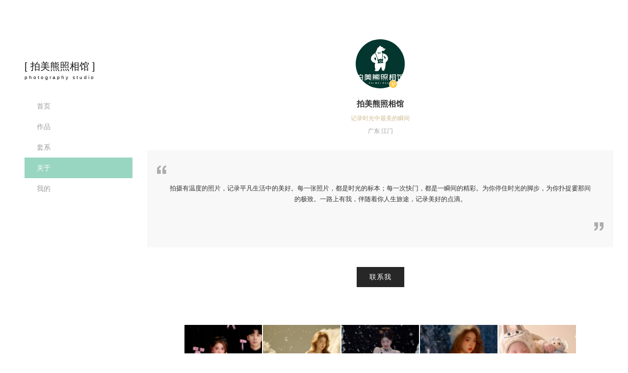

--- FILE ---
content_type: text/html; charset=utf-8
request_url: http://jmxhmpx.com/about
body_size: 9035
content:
<!DOCTYPE html><html><head><title>拍美熊照相馆</title><meta charSet="UTF-8"/><link rel="stylesheet" href="/static/styles/home.css"/><link rel="stylesheet" href="/static/styles/template6.css"/><link href="https://static.picbling.cn/1.11.0_antd.min.css" rel="stylesheet"/><link href="https://static.picbling.cn/1.6.0_slick.min.css" rel="stylesheet"/><link href="https://at.alicdn.com/t/c/font_1232407_i0hhadstg5e.css" rel="stylesheet"/><link href="https://static.picbling.cn/ajax/libs/slick-carousel/1.6.0/slick-theme.min.css" rel="stylesheet"/><meta name="viewport" content="initial-scale=1, maximum-scale=1,minimum-scale=1.0, viewport-fit=cover"/><meta name="renderer" content="webkit"/><meta name="keywords"/><meta name="description" content="拍摄有温度的照片，记录平凡生活中的美好。每一张照片，都是时光的标本；每一次快门，都是一瞬间的精彩。为你停住时光的脚步，为你扑捉霎那间的极致。一路上有我，伴随着你人生旅途，记录美好的点滴。"/><script src="https://img.picbling.cn/script/track202305102.js?project=pb-homepage-server&amp;version=1.0.2"></script><script type="text/javascript" src="//vm.gtimg.cn/tencentvideo/txp/js/iframe/api.js"></script><script src="https://static.picbling.cn/baidupush.js"></script><link rel="preload" href="/_next/static/css/276ef6a791b785146245.css" as="style"/><link rel="stylesheet" href="/_next/static/css/276ef6a791b785146245.css" data-n-p=""/><link rel="preload" href="/_next/static/css/392ff1c321c54aa804cd.css" as="style"/><link rel="stylesheet" href="/_next/static/css/392ff1c321c54aa804cd.css" data-n-p=""/><noscript data-n-css="true"></noscript><link rel="preload" href="/_next/static/chunks/main-56eabf7e5d26461e7d03.js" as="script"/><link rel="preload" href="/_next/static/chunks/webpack-e067438c4cf4ef2ef178.js" as="script"/><link rel="preload" href="/_next/static/chunks/framework.1dba6c2233b05fbf3bc5.js" as="script"/><link rel="preload" href="/_next/static/chunks/10f5b5604d18b6df090a6885080af549f4a541e3.d8d32627c4d0149c41d3.js" as="script"/><link rel="preload" href="/_next/static/chunks/6b1021c56ae2dfb3332915a46aa994e654507363.9b60508603155df314eb.js" as="script"/><link rel="preload" href="/_next/static/chunks/pages/_app-e3e3fbc4857661b01503.js" as="script"/><link rel="preload" href="/_next/static/chunks/4f149b58.cef6e6ee30ae6ed92e93.js" as="script"/><link rel="preload" href="/_next/static/chunks/29107295.b1e7d460d5724627c1e2.js" as="script"/><link rel="preload" href="/_next/static/chunks/ac7bd29fcb20373219c067a661f4e0732c8d2d00.e9a9cf17cad1b9690c94.js" as="script"/><link rel="preload" href="/_next/static/chunks/ac7bd29fcb20373219c067a661f4e0732c8d2d00_CSS.bca366718f045dbe8189.js" as="script"/><link rel="preload" href="/_next/static/chunks/94e881b0a8f0e1a5fc45ddec84395154e91bb777.ac02ef766b44587bb1e0.js" as="script"/><link rel="preload" href="/_next/static/chunks/d953f0d93b3b008fc2a1b2f220cec794e59c01a9.f8d2a50cc10e994484cd.js" as="script"/><link rel="preload" href="/_next/static/chunks/0673961e3d1219276d7002a93ecd593978a00d18.7adeaef6a3a98befbffc.js" as="script"/><link rel="preload" href="/_next/static/chunks/5ff7ce210d8ff8caa7dcdb91eb69aabd40228240.e803005da67deca5ad19.js" as="script"/><link rel="preload" href="/_next/static/chunks/5f4d7a29ff5f45cd669b346387d7f2ab21e85069.d22e5e4c1cd20a0f6a91.js" as="script"/><link rel="preload" href="/_next/static/chunks/5360754fa0991794913767a0d00048cf18c7f711.c0976bc5882e37f55b25.js" as="script"/><link rel="preload" href="/_next/static/chunks/398b6416e02bbf1820e801b207c272d9a7e47048.c28741df6a7e74282cea.js" as="script"/><link rel="preload" href="/_next/static/chunks/5ad2ad96361d1a4abdb8b77a175104f7f218045b.ff25f95a2d959d5aec80.js" as="script"/><link rel="preload" href="/_next/static/chunks/pages/about-10fc4002188382fcadb2.js" as="script"/></head><body><div id="__next"><div><div></div><div></div><div><div class="template6_nav_wrap"><header class="content"><a href="/" class="user_name"><span>[ <!-- -->拍美熊照相馆<!-- --> ]</span><span class="sub_title">photography studio</span></a><ul class="nav"><li class="navitem"><a href="/" class="nav-a"><span>首页</span></a></li><li class="navitem"><a href="/work/list" class="nav-a"><span>作品</span></a></li><li class="navitem"><a href="/series/list" class="nav-a"><span>套系</span></a></li><li class="navitem"><a href="/about" class="nav-a active"><span>关于</span></a></li><li class="navitem"><a class="nav-a"><span>我的</span></a></li></ul></header><div class="account_modal_wrap" style="display:none"><div class="account_modal_wrap_content"><div class="account_modal_wrap_wxcode_btn"><p class="account_modal_wrap_wxcode_indent"><span>扫码查看「个人中心」</span></p><div class="acount_modal_sanjiao"></div></div><div class="account_modal_wrap_header" style="padding:30px"><img src="https://api.picbling.com/api/p/user/getWxappQrcodeV3?uuid=6926add37e024794ae0e8ad32cb51a35" class="account_modal_wrap_header_wxcode_img"/><p class="account_modal_wrap_header_wxcode_title"><span>微信扫码登录小程序</span></p></div></div></div></div><div class="template6_right_content_wrap"><div class="maxWrap center about_container"><div class="photographerAvatar photographerAvatar_5" style="background-image:url(https://img.picbling.cn/user_cover_356697_1760935756621_25063561453561.JPG-sq200);position:relative;filter:progid:DXImageTransform.Microsoft.AlphaImageLoader(src=https://img.picbling.cn/user_cover_356697_1760935756621_25063561453561.JPG-sq200,sizingMethod=&#x27;scale&#x27;)"><img src="https://static.picbling.cn/pb-web-app-c/public/img/vip.png" class="is_vip_logo_show" alt=""/></div><div class="center photographerName photographerName_5">拍美熊照相馆</div><div class="center photographerLocation" style="color:#CFBB90">记录时光中最美的瞬间</div><div class="center photographerLocation">广东 江门</div><div><div class="aboutDescription center aboutDescription_5"><div class="left"><i class="icon-yinhao02 yinIcon"></i></div><div class="workDes workDes_5">拍摄有温度的照片，记录平凡生活中的美好。每一张照片，都是时光的标本；每一次快门，都是一瞬间的精彩。为你停住时光的脚步，为你扑捉霎那间的极致。一路上有我，伴随着你人生旅途，记录美好的点滴。</div><div class="about_des_imgs"></div><div class="right"><i class="icon-yinhao01 yinIcon"></i></div></div></div><div class="contactUs contactUs_5"><span>联系我</span></div><span></span><div class="workCoverWrap"><a href="/blog/3071552" class="aboutWorkCover" style="background-image:url(https://img.picbling.cn/3686856e-c2d8-4166-a1a0-ea32583d71eb-rectw200);display:inline-block"></a><a href="/blog/3071447" class="aboutWorkCover" style="background-image:url(https://img.picbling.cn/b8ca33ce-e81d-4466-a696-e2c7377bcb54-rectw200);display:inline-block"></a><a href="/blog/3071384" class="aboutWorkCover" style="background-image:url(https://img.picbling.cn/de350175-d6a8-48f3-828b-187564540971-rectw200);display:inline-block"></a><a href="/blog/3071374" class="aboutWorkCover" style="background-image:url(https://img.picbling.cn/b19b5213-f19a-4dec-97ad-f99795cebc78-rectw200);display:inline-block"></a><a href="/blog/6464199" class="aboutWorkCover" style="background-image:url(https://img.picbling.cn/work_356697_1769777465544_161064590935431.JPG-rectw200);display:inline-block"></a><a href="/blog/6444685" class="aboutWorkCover" style="background-image:url(https://img.picbling.cn/work_356697_1769357212522_113535374758353.JPG-rectw200);display:inline-block"></a><a href="/blog/6440127" class="aboutWorkCover" style="background-image:url(https://img.picbling.cn/work_356697_1769253320157_78675070259724.JPG-rectw200);display:inline-block"></a><a href="/blog/6431385" class="aboutWorkCover" style="background-image:url(https://img.picbling.cn/work_356697_1769071487909_31954218133381.JPG-rectw200);display:inline-block"></a><a href="/blog/6431357" class="aboutWorkCover" style="background-image:url(https://img.picbling.cn/work_356697_1769071244145_31711199846703.JPG-rectw200);display:inline-block"></a><a href="/blog/6431062" class="aboutWorkCover" style="background-image:url(https://img.picbling.cn/356697_cover_09ebb5e0-f767-11f0-9187-355e50fafbf3-rectw200);display:inline-block"></a><div></div></div><div style="display:none"><div style="width:100%;height:100%;background:rgba(0,0,0,.45);position:fixed;top:0;left:0;z-index:1000"></div><div style="width:300px;background:#fff;z-index:5000;position:fixed;top:50%;left:50%;-webkit-transform:translate(-50%,-50%);-moz-transform:translate(-50%,-50%);-ms-transform:translate(-50%,-50%);-o-transform:translate(-50%,-50%);transform:translate(-50%,-50%);padding:30px;text-align:center"><div></div><div style="width:190px;margin:0 auto"><img src="https://img.picbling.cn/356697_1677665566237_106478200043807" class="footerWeCode" alt="暂未提供二维码"/></div><div style="display:block;color:rgb(37,36,38);font-size:14px;margin:10px auto 0"><div><div class="center codeText"><span>请打开微信</span></div><div class="center codeText"><span>扫一扫 添加我为微信好友</span></div></div></div></div></div><div style="display:none" class="about_des_img_modal_mask fadeIn animation2"><div class="about_des_img_modal"><div class="about_des_img_wrap"><img alt=""/></div><div class="close_btn"><i class="icon-close01"></i></div></div></div></div></div><div class="footer_container"><div class="footer_content" style="background:url(https://img.picbling.cn/7a9cdeec-be7b-4637-a71a-36bc7d3a2ad4.jpeg-wechatApp800) center/cover no-repeat"><div class="footer_content_copy"></div><div class="footer_content_wrap"><div class="footer_item"><p class="fir_title"><span>联系我们</span></p><p class="sub_title">Contact Us</p></div><div class="footer_item"><p class="title"><span>关注</span></p><div><div class="icon_wrap"><i class="icon-weibo03 weiboBtn"></i></div><div class="icon_wrap"><i class="icon-wechat03 wechatBtn"></i></div><div class="icon_wrap"><i class="icon-xiaohongshu1 wechatBtn" style="font-size:18px"></i></div><div class="icon_wrap"><i class="icon-douyin wechatBtn" style="font-size:18px"></i></div></div></div><div class="footer_item"><p class="title">拍美熊照相馆</p><div class="detial_info_wrap"><p class="detial_info"><span>微信：</span>xhmpx4</p><p class="detial_info"><span>电话：</span>18029443005</p></div></div><div class="footer_item"><div><img src="https://img.picbling.cn/356697_1677665566237_106478200043807" alt="" width="100px"/><p><span>微信二维码</span></p></div></div><div class="footer_address" style="margin-left:50%"><p class="detial_info" style="display:flex;flex-wrap:nowrap;width:100%"><span style="flex-shrink:0"><span>地址：</span></span> <span class="textWrapping">新会区万达广场三楼3058拍美熊照相馆<br/></span></p></div></div></div><div class="footer_bar" style="display:flex;justify-content:center;align-items:center"><p class="footer_bar_item">COPYRIGHT (©) <!-- -->拍美熊照相馆<!-- --> </p><span class="beian_text"><a href="https://beian.miit.gov.cn" class="beian_number" target="_blank"><span></span></a></span><p class="footer_bar_item"><span>拾光盒子提供技术支持</span><a href="https://www.picbling.com/" class="black_color" style="color:#333;padding-left:5px">Login</a></p></div><div style="display:none"><div style="width:100%;height:100%;background:rgba(0,0,0,.45);position:fixed;top:0;left:0;z-index:1000"></div><div style="width:300px;background:#fff;z-index:5000;position:fixed;top:50%;left:50%;-webkit-transform:translate(-50%,-50%);-moz-transform:translate(-50%,-50%);-ms-transform:translate(-50%,-50%);-o-transform:translate(-50%,-50%);transform:translate(-50%,-50%);padding:30px;text-align:center"><div></div><div style="width:190px;margin:0 auto"><img src="https://img.picbling.cn/356697_1677665566237_106478200043807" class="footerWeCode" alt="暂未提供二维码"/></div><div style="display:block;color:rgb(37,36,38);font-size:14px;margin:10px auto 0"><div><div class="center codeText"><span>微信：</span>xhmpx4</div><div class="center codeText"><span>扫一扫 添加我为微信好友</span></div></div></div></div></div></div></div><div class="ppx_block"></div></div></div><script id="__NEXT_DATA__" type="application/json">{"props":{"pageProps":{"workList":[{"id":3071552,"title":"圣诞情侣主题","createdAt":"2023-11-12T06:30:16.000Z","cover_url":"https://img.picbling.cn/3686856e-c2d8-4166-a1a0-ea32583d71eb","cover_url_src":"https://img.picbling.cn/work_356697_53d47649-7965-495c-bf0e-29d990e7c6c1.jpeg","work_category_id":3474537,"show_waterfall_flow":0,"description":"和你，跌跌撞撞长大\n还要，磨磨蹭蹭变老","uuid":"430cd2e7c5e44b5593998e007cd392ec","pwd":null,"dic_series_category":{"id":3474537,"name":"圣诞主题","cover_url":""},"is_show_work_date":1,"member_list":[]},{"id":3071447,"title":"圣诞主题33","createdAt":"2023-11-12T06:02:31.000Z","cover_url":"https://img.picbling.cn/b8ca33ce-e81d-4466-a696-e2c7377bcb54","cover_url_src":"https://img.picbling.cn/work_356697_767be8c9-6707-4a86-a2bd-a620553d86bd.jpeg","work_category_id":3474537,"show_waterfall_flow":0,"description":"愿有岁月可回首，且以情深共余生。","uuid":"716b06d9b6cb452db6d052ba4ddad9e9","pwd":null,"dic_series_category":{"id":3474537,"name":"圣诞主题","cover_url":""},"is_show_work_date":1,"member_list":[]},{"id":3071384,"title":"圣诞主题2","createdAt":"2023-11-12T05:46:39.000Z","cover_url":"https://img.picbling.cn/de350175-d6a8-48f3-828b-187564540971","cover_url_src":"https://img.picbling.cn/work_356697_44150091-8d70-4859-98b3-accf50ed5c0a.jpeg","work_category_id":3474537,"show_waterfall_flow":0,"description":"最美的相遇，总在不经意间走进心里；最美的缘份，总能绽放出最璀璨的徇丽；不为别的，只为友情的温馨，心灵的相依，朋友的真诚，缘份的珍惜。","uuid":"62398f440f78426b8783a4d627496ba4","pwd":null,"dic_series_category":{"id":3474537,"name":"圣诞主题","cover_url":""},"is_show_work_date":1,"member_list":[]},{"id":3071374,"title":"圣诞主题1","createdAt":"2023-11-12T05:44:32.000Z","cover_url":"https://img.picbling.cn/b19b5213-f19a-4dec-97ad-f99795cebc78","cover_url_src":"https://img.picbling.cn/work_356697_24e7fbab-dd20-4dac-9230-4b00e0d5acde.jpeg","work_category_id":3474537,"show_waterfall_flow":0,"description":"想跟你在平淡日子里的相濡以沫，\n在寒凉岁月里的安暖相陪，\n在夕阳的余辉中，白发苍苍相互搀扶蹒跚","uuid":"31f156ba2f574561bca6e625796ce6ea","pwd":null,"dic_series_category":{"id":3474537,"name":"圣诞主题","cover_url":""},"is_show_work_date":1,"member_list":[]},{"id":6464199,"title":"2026-01-30","createdAt":"2026-01-30T12:50:59.000Z","cover_url":"https://img.picbling.cn/work_356697_1769777465544_161064590935431.JPG","cover_url_src":"https://img.picbling.cn/work_356697_1769777464497_161063543761369.JPG","work_category_id":2517345,"show_waterfall_flow":0,"description":"下次的晚风我们还是一起吹，落日还要一起看，希望我们永远是我们。","uuid":"16242bc8e7bd4b66892eba4016e0a1a8","pwd":"","dic_series_category":{"id":2517345,"name":"百天周岁照","cover_url":""},"is_show_work_date":1,"member_list":[]},{"id":6444685,"title":"2026-01-26","createdAt":"2026-01-25T16:06:46.000Z","cover_url":"https://img.picbling.cn/work_356697_1769357212522_113535374758353.JPG","cover_url_src":"https://img.picbling.cn/work_356697_1769357211775_113534627796739.JPG","work_category_id":5592001,"show_waterfall_flow":0,"description":"你的一切可爱，治愈了生活中的一切不可爱~","uuid":"6881ec75091d48b6964b0b1d1a9cf53c","pwd":"","dic_series_category":{"id":5592001,"name":"儿童写真","cover_url":""},"is_show_work_date":1,"member_list":[]},{"id":6440127,"title":"2026-01-24","createdAt":"2026-01-24T11:15:12.000Z","cover_url":"https://img.picbling.cn/work_356697_1769253320157_78675070259724.JPG","cover_url_src":"https://img.picbling.cn/work_356697_1769253319012_78673925638996.JPG","work_category_id":5592001,"show_waterfall_flow":0,"description":"要是青鸟不来，春日照耀的林野，如何飞入明丽的四月，一瞬间缤纷与灿烂，像一朵凌空的花，在春日里缓缓盛开。","uuid":"b7cdf4b6b67a44bb83295ecdd8b8580a","pwd":"","dic_series_category":{"id":5592001,"name":"儿童写真","cover_url":""},"is_show_work_date":1,"member_list":[]},{"id":6431385,"title":"2026-01-22","createdAt":"2026-01-22T08:44:31.000Z","cover_url":"https://img.picbling.cn/work_356697_1769071487909_31954218133381.JPG","cover_url_src":"https://img.picbling.cn/work_356697_1769071487531_31953839489840.JPG","work_category_id":5592001,"show_waterfall_flow":0,"description":"你丰盈了我的身体，柔软了我的内心，我的小宝贝，你的每一次跳动、每一天成长，都是我们最美好的经历。\n","uuid":"4d544a1728474c2ebe89d69132335284","pwd":"","dic_series_category":{"id":5592001,"name":"儿童写真","cover_url":""},"is_show_work_date":1,"member_list":[]},{"id":6431357,"title":"2026-01-22","createdAt":"2026-01-22T08:40:37.000Z","cover_url":"https://img.picbling.cn/work_356697_1769071244145_31711199846703.JPG","cover_url_src":"https://img.picbling.cn/work_356697_1769071243040_31710095242381.JPG","work_category_id":5592001,"show_waterfall_flow":0,"description":"用一粒沙观看，用一页书凝固，用青春画一场梦，用时光雕刻出最璀璨的年华。","uuid":"a6bec3f728384f01af91dcc0bdbe6fd9","pwd":"","dic_series_category":{"id":5592001,"name":"儿童写真","cover_url":""},"is_show_work_date":1,"member_list":[]},{"id":6431062,"title":"2026-01-22","createdAt":"2026-01-22T07:50:36.000Z","cover_url":"https://img.picbling.cn/356697_cover_09ebb5e0-f767-11f0-9187-355e50fafbf3","cover_url_src":"https://img.picbling.cn/work_356697_9640be3c-0fa2-4585-875d-162cfe289523.jpg","work_category_id":2740831,"show_waterfall_flow":0,"description":"是清风，是朝露，是脸颊红红，是非你不可。","uuid":"ee9d050b1a4d492ea68f31767a7f827a","pwd":null,"dic_series_category":{"id":2740831,"name":"全家福","cover_url":""},"is_show_work_date":1,"member_list":[]}],"photographerInfo":{"id":356697,"homepage_domain":"jmxhmpx","homepage_top_domain":"www.jmxhmpx.com","location":"广东 江门","user_name":"拍美熊照相馆","phone":"18602265557","avatar_url":"https://img.picbling.cn/user_cover_356697_1760935756621_25063561453561.JPG","is_v":1,"vip_end_date":"2026-03-01T02:35:30.000Z","weibo":"","weibo_name":"","admin_wx":"xhmpx4","description":"拍摄有温度的照片，记录平凡生活中的美好。每一张照片，都是时光的标本；每一次快门，都是一瞬间的精彩。为你停住时光的脚步，为你扑捉霎那间的极致。一路上有我，伴随着你人生旅途，记录美好的点滴。","wx_qrcode_url":"https://img.picbling.cn/356697_1677665566237_106478200043807","is_show_phone":1,"contact_number":"18029443005","detail_address":"新会区万达广场三楼3058拍美熊照相馆","senior_vip_type":24,"vip_type":2,"signature":"记录时光中最美的瞬间","uuid":"6926add37e024794ae0e8ad32cb51a35","douyin_url":"","homepage_logo_url":null,"homepage_language":1,"homepage_logo_type":1,"homepage_template_id":6,"homepage_work_list_type":1,"homepage_keywords":null,"homepage_sub_keywords":null,"homepage_video_url":null,"homepage_video_type":0,"homepage_video_cover_url":null,"homepage_show_works":0,"homepage_show_blogs":1,"wxapp_ad_hidden":0,"homepage_beian":null,"show_customer_center":1,"is_lfs":0,"is_pfop":0,"baidu_tongji_key":null,"wxapp_menu_index":null,"wxapp_menu_work":null,"wxapp_menu_series":null,"wxapp_menu_about":null,"wxapp_menu_cs":null,"wxapp_language":1,"is_show_series":1,"wx_principal_name":"新会区美拍熊摄影店","homepage_square_logo_url":null,"xhs_index_url":null,"website_icon_url":null,"tb_user_homepage_team_members":[],"tb_user_description_images":[],"covers":[{"width":3000,"height":2205,"fsize":888791,"id":4501634,"url":"https://img.picbling.cn/7a9cdeec-be7b-4637-a71a-36bc7d3a2ad4.jpeg","sequence":1},{"width":983,"height":682,"fsize":85222,"id":4501635,"url":"https://img.picbling.cn/user_cover_356697_1760935795739_25102679577505.JPG","sequence":2},{"width":573,"height":287,"fsize":12054,"id":4501636,"url":"https://img.picbling.cn/user_cover_356697_1760935796461_25103401735161.JPG","sequence":3}],"is_show_work_date":1,"is_show_evaluation":0,"is_def_show_evaluation":1,"is_show_consult":1,"is_allow_download_user_cover":0,"is_show_wxapp_index_reserve":1,"work_category_position":1,"series_category_position":1,"member_list":[],"storiesList":[],"hostname":"jmxhmpx.com"},"state":"Lar","workCategoryList":[{"horizontal_crop":null,"vertical_crop":null,"id":2517350,"name":"精致证件照","cover_url":null,"sequence":0,"horizontal_cover_url":null,"vertical_cover_url":null,"parent_id":null,"sub_name":null,"category_id":2517350,"work_count":4,"dic_series_category":{"id":2517350,"name":"精致证件照","sub_name":null,"sequence":0,"horizontal_crop":null,"vertical_crop":null,"horizontal_cover_url":null,"vertical_cover_url":null},"childrens":[],"category_ids":[]},{"horizontal_crop":{"horizontal_cover_url":"","scale":0,"x":0,"y":0},"vertical_crop":{"scale":0,"vertical_cover_url":"","x":0,"y":0},"id":3912932,"name":"新中式证件照","cover_url":"","sequence":1,"horizontal_cover_url":null,"vertical_cover_url":null,"parent_id":null,"sub_name":null,"category_id":3912932,"work_count":1,"dic_series_category":{"id":3912932,"name":"新中式证件照","sub_name":null,"sequence":1,"horizontal_crop":{"horizontal_cover_url":"","scale":0,"x":0,"y":0},"vertical_crop":{"scale":0,"vertical_cover_url":"","x":0,"y":0},"horizontal_cover_url":null,"vertical_cover_url":null},"childrens":[],"category_ids":[]},{"horizontal_crop":null,"vertical_crop":null,"id":2517349,"name":"  登记照","cover_url":null,"sequence":2,"horizontal_cover_url":null,"vertical_cover_url":null,"parent_id":null,"sub_name":null,"category_id":2517349,"work_count":2,"dic_series_category":{"id":2517349,"name":"  登记照","sub_name":null,"sequence":2,"horizontal_crop":null,"vertical_crop":null,"horizontal_cover_url":null,"vertical_cover_url":null},"childrens":[],"category_ids":[]},{"horizontal_crop":{"x":0,"y":17.9452,"width":100,"height":25.4,"scale":1},"vertical_crop":{"x":0.7874015748031495,"y":0,"width":98.4251968503937,"height":100,"scale":1},"id":4086192,"name":"韩式社交头像照","cover_url":"https://img.picbling.cn/d263eca0-35ed-11ef-8347-1b67d48e1b9d","sequence":3,"horizontal_cover_url":"https://img.picbling.cn/b52a7fb3-0446-4e77-944c-690784d10a7b.png","vertical_cover_url":"https://img.picbling.cn/3466e61c-cbaa-4d8b-a127-d731d6716a72.png","parent_id":null,"sub_name":null,"category_id":4086192,"work_count":1,"dic_series_category":{"id":4086192,"name":"韩式社交头像照","sub_name":null,"sequence":3,"horizontal_crop":{"x":0,"y":17.9452,"width":100,"height":25.4,"scale":1},"vertical_crop":{"x":0.7874015748031495,"y":0,"width":98.4251968503937,"height":100,"scale":1},"horizontal_cover_url":"https://img.picbling.cn/b52a7fb3-0446-4e77-944c-690784d10a7b.png","vertical_cover_url":"https://img.picbling.cn/3466e61c-cbaa-4d8b-a127-d731d6716a72.png"},"childrens":[],"category_ids":[]},{"horizontal_crop":null,"vertical_crop":null,"id":2671549,"name":"职业形象照","cover_url":"","sequence":4,"horizontal_cover_url":null,"vertical_cover_url":null,"parent_id":null,"sub_name":null,"category_id":2671549,"work_count":4,"dic_series_category":{"id":2671549,"name":"职业形象照","sub_name":null,"sequence":4,"horizontal_crop":null,"vertical_crop":null,"horizontal_cover_url":null,"vertical_cover_url":null},"childrens":[],"category_ids":[]},{"horizontal_crop":null,"vertical_crop":null,"id":2517348,"name":"个人写真","cover_url":null,"sequence":5,"horizontal_cover_url":null,"vertical_cover_url":null,"parent_id":null,"sub_name":null,"category_id":2517348,"work_count":171,"dic_series_category":{"id":2517348,"name":"个人写真","sub_name":null,"sequence":5,"horizontal_crop":null,"vertical_crop":null,"horizontal_cover_url":null,"vertical_cover_url":null},"childrens":[],"category_ids":[]},{"horizontal_crop":null,"vertical_crop":null,"id":2691178,"name":"双人照系列（情侣照-闺蜜照）","cover_url":"","sequence":6,"horizontal_cover_url":null,"vertical_cover_url":null,"parent_id":null,"sub_name":null,"category_id":2691178,"work_count":2,"dic_series_category":{"id":2691178,"name":"双人照系列（情侣照-闺蜜照）","sub_name":null,"sequence":6,"horizontal_crop":null,"vertical_crop":null,"horizontal_cover_url":null,"vertical_cover_url":null},"childrens":[],"category_ids":[]},{"horizontal_crop":null,"vertical_crop":null,"id":2688232,"name":"孕妇照","cover_url":"","sequence":7,"horizontal_cover_url":null,"vertical_cover_url":null,"parent_id":null,"sub_name":null,"category_id":2688232,"work_count":75,"dic_series_category":{"id":2688232,"name":"孕妇照","sub_name":null,"sequence":7,"horizontal_crop":null,"vertical_crop":null,"horizontal_cover_url":null,"vertical_cover_url":null},"childrens":[],"category_ids":[]},{"horizontal_crop":null,"vertical_crop":null,"id":2517351,"name":"婚纱照","cover_url":null,"sequence":8,"horizontal_cover_url":null,"vertical_cover_url":null,"parent_id":null,"sub_name":null,"category_id":2517351,"work_count":10,"dic_series_category":{"id":2517351,"name":"婚纱照","sub_name":null,"sequence":8,"horizontal_crop":null,"vertical_crop":null,"horizontal_cover_url":null,"vertical_cover_url":null},"childrens":[],"category_ids":[]},{"horizontal_crop":{"horizontal_cover_url":"","scale":0,"x":0,"y":0},"vertical_crop":{"scale":0,"vertical_cover_url":"","x":0,"y":0},"id":2517345,"name":"百天周岁照","cover_url":"","sequence":10,"horizontal_cover_url":"","vertical_cover_url":"","parent_id":null,"sub_name":null,"category_id":2517345,"work_count":46,"dic_series_category":{"id":2517345,"name":"百天周岁照","sub_name":null,"sequence":10,"horizontal_crop":{"horizontal_cover_url":"","scale":0,"x":0,"y":0},"vertical_crop":{"scale":0,"vertical_cover_url":"","x":0,"y":0},"horizontal_cover_url":"","vertical_cover_url":""},"childrens":[],"category_ids":[]},{"horizontal_crop":{"horizontal_cover_url":"","scale":0,"x":0,"y":0},"vertical_crop":{"scale":0,"vertical_cover_url":"","x":0,"y":0},"id":3348030,"name":"婚礼跟拍","cover_url":"","sequence":12,"horizontal_cover_url":null,"vertical_cover_url":null,"parent_id":null,"sub_name":null,"category_id":3348030,"work_count":1,"dic_series_category":{"id":3348030,"name":"婚礼跟拍","sub_name":null,"sequence":12,"horizontal_crop":{"horizontal_cover_url":"","scale":0,"x":0,"y":0},"vertical_crop":{"scale":0,"vertical_cover_url":"","x":0,"y":0},"horizontal_cover_url":null,"vertical_cover_url":null},"childrens":[],"category_ids":[]},{"horizontal_crop":null,"vertical_crop":null,"id":2740831,"name":"全家福","cover_url":"","sequence":14,"horizontal_cover_url":null,"vertical_cover_url":null,"parent_id":null,"sub_name":null,"category_id":2740831,"work_count":60,"dic_series_category":{"id":2740831,"name":"全家福","sub_name":null,"sequence":14,"horizontal_crop":null,"vertical_crop":null,"horizontal_cover_url":null,"vertical_cover_url":null},"childrens":[],"category_ids":[]},{"horizontal_crop":null,"vertical_crop":null,"id":3462648,"name":"双人亲子照","cover_url":"","sequence":15,"horizontal_cover_url":null,"vertical_cover_url":null,"parent_id":null,"sub_name":null,"category_id":3462648,"work_count":10,"dic_series_category":{"id":3462648,"name":"双人亲子照","sub_name":null,"sequence":15,"horizontal_crop":null,"vertical_crop":null,"horizontal_cover_url":null,"vertical_cover_url":null},"childrens":[],"category_ids":[]},{"horizontal_crop":null,"vertical_crop":null,"id":3474537,"name":"圣诞主题","cover_url":"","sequence":16,"horizontal_cover_url":null,"vertical_cover_url":null,"parent_id":null,"sub_name":null,"category_id":3474537,"work_count":24,"dic_series_category":{"id":3474537,"name":"圣诞主题","sub_name":null,"sequence":16,"horizontal_crop":null,"vertical_crop":null,"horizontal_cover_url":null,"vertical_cover_url":null},"childrens":[],"category_ids":[]},{"horizontal_crop":{"horizontal_cover_url":"https://img.picbling.cn/356697_1717059704999_14915437008111","scale":1,"x":0,"y":0},"vertical_crop":{"scale":1,"vertical_cover_url":"https://img.picbling.cn/356697_1717059704740_14915178433423","x":7.421150207519531,"y":0},"id":4009124,"name":"婚礼跟妆妆造","cover_url":"https://img.picbling.cn/356697_1717059703802_14914240076496","sequence":17,"horizontal_cover_url":"https://img.picbling.cn/356697_1717059704999_14915437008111","vertical_cover_url":"https://img.picbling.cn/356697_1717059704740_14915178433423","parent_id":null,"sub_name":null,"category_id":4009124,"work_count":1,"dic_series_category":{"id":4009124,"name":"婚礼跟妆妆造","sub_name":null,"sequence":17,"horizontal_crop":{"horizontal_cover_url":"https://img.picbling.cn/356697_1717059704999_14915437008111","scale":1,"x":0,"y":0},"vertical_crop":{"scale":1,"vertical_cover_url":"https://img.picbling.cn/356697_1717059704740_14915178433423","x":7.421150207519531,"y":0},"horizontal_cover_url":"https://img.picbling.cn/356697_1717059704999_14915437008111","vertical_cover_url":"https://img.picbling.cn/356697_1717059704740_14915178433423"},"childrens":[],"category_ids":[]},{"horizontal_crop":{"horizontal_cover_url":"","scale":0,"x":0,"y":0},"vertical_crop":{"scale":0,"vertical_cover_url":"","x":0,"y":0},"id":5592001,"name":"儿童写真","cover_url":"","sequence":19,"horizontal_cover_url":null,"vertical_cover_url":null,"parent_id":null,"sub_name":null,"category_id":5592001,"work_count":30,"dic_series_category":{"id":5592001,"name":"儿童写真","sub_name":null,"sequence":19,"horizontal_crop":{"horizontal_cover_url":"","scale":0,"x":0,"y":0},"vertical_crop":{"scale":0,"vertical_cover_url":"","x":0,"y":0},"horizontal_cover_url":null,"vertical_cover_url":null},"childrens":[],"category_ids":[]},{"horizontal_crop":null,"vertical_crop":null,"id":4616397,"name":"人宠照","cover_url":null,"sequence":19,"horizontal_cover_url":null,"vertical_cover_url":null,"parent_id":null,"sub_name":null,"category_id":4616397,"work_count":3,"dic_series_category":{"id":4616397,"name":"人宠照","sub_name":null,"sequence":19,"horizontal_crop":null,"vertical_crop":null,"horizontal_cover_url":null,"vertical_cover_url":null},"childrens":[],"category_ids":[]},{"horizontal_crop":{"horizontal_cover_url":"","scale":0,"x":0,"y":0},"vertical_crop":{"scale":0,"vertical_cover_url":"","x":0,"y":0},"id":5593100,"name":"明星肖像","cover_url":"","sequence":20,"horizontal_cover_url":null,"vertical_cover_url":null,"parent_id":null,"sub_name":null,"category_id":5593100,"work_count":1,"dic_series_category":{"id":5593100,"name":"明星肖像","sub_name":null,"sequence":20,"horizontal_crop":{"horizontal_cover_url":"","scale":0,"x":0,"y":0},"vertical_crop":{"scale":0,"vertical_cover_url":"","x":0,"y":0},"horizontal_cover_url":null,"vertical_cover_url":null},"childrens":[],"category_ids":[]},{"horizontal_crop":{"horizontal_cover_url":"","scale":0,"x":0,"y":0},"vertical_crop":{"scale":0,"vertical_cover_url":"","x":0,"y":0},"id":5593455,"name":"闺蜜照","cover_url":"","sequence":21,"horizontal_cover_url":null,"vertical_cover_url":null,"parent_id":null,"sub_name":null,"category_id":5593455,"work_count":12,"dic_series_category":{"id":5593455,"name":"闺蜜照","sub_name":null,"sequence":21,"horizontal_crop":{"horizontal_cover_url":"","scale":0,"x":0,"y":0},"vertical_crop":{"scale":0,"vertical_cover_url":"","x":0,"y":0},"horizontal_cover_url":null,"vertical_cover_url":null},"childrens":[],"category_ids":[]},{"horizontal_crop":{"horizontal_cover_url":"","scale":0,"x":0,"y":0},"vertical_crop":{"scale":0,"vertical_cover_url":"","x":0,"y":0},"id":5593757,"name":"情侣照","cover_url":"","sequence":22,"horizontal_cover_url":null,"vertical_cover_url":null,"parent_id":null,"sub_name":null,"category_id":5593757,"work_count":17,"dic_series_category":{"id":5593757,"name":"情侣照","sub_name":null,"sequence":22,"horizontal_crop":{"horizontal_cover_url":"","scale":0,"x":0,"y":0},"vertical_crop":{"scale":0,"vertical_cover_url":"","x":0,"y":0},"horizontal_cover_url":null,"vertical_cover_url":null},"childrens":[],"category_ids":[]}],"seriesCategoryList":[],"covers":[{"width":3000,"height":2205,"fsize":888791,"id":4501634,"url":"https://img.picbling.cn/7a9cdeec-be7b-4637-a71a-36bc7d3a2ad4.jpeg","sequence":1},{"width":983,"height":682,"fsize":85222,"id":4501635,"url":"https://img.picbling.cn/user_cover_356697_1760935795739_25102679577505.JPG","sequence":2},{"width":573,"height":287,"fsize":12054,"id":4501636,"url":"https://img.picbling.cn/user_cover_356697_1760935796461_25103401735161.JPG","sequence":3}],"isDevelopment":false,"evaluationList":[]},"__N_SSP":true},"page":"/about","query":{},"buildId":"sU1xlg71JzF4dDmdBgmxe","isFallback":false,"gssp":true,"customServer":true,"appGip":true,"head":[["title",{"children":"拍美熊照相馆"}],["meta",{"charSet":"UTF-8"}],["link",{"rel":"stylesheet","href":"/static/styles/home.css"}],["link",{"rel":"stylesheet","href":"/static/styles/template6.css"}],["link",{"href":"https://static.picbling.cn/1.11.0_antd.min.css","rel":"stylesheet"}],["link",{"href":"https://static.picbling.cn/1.6.0_slick.min.css","rel":"stylesheet"}],["link",{"href":"https://at.alicdn.com/t/c/font_1232407_i0hhadstg5e.css","rel":"stylesheet"}],["link",{"href":"https://static.picbling.cn/ajax/libs/slick-carousel/1.6.0/slick-theme.min.css","rel":"stylesheet"}],["meta",{"name":"viewport","content":"initial-scale=1, maximum-scale=1,minimum-scale=1.0, viewport-fit=cover"}],["meta",{"name":"renderer","content":"webkit"}],["meta",{"name":"keywords","content":null}],["meta",{"name":"description","content":"拍摄有温度的照片，记录平凡生活中的美好。每一张照片，都是时光的标本；每一次快门，都是一瞬间的精彩。为你停住时光的脚步，为你扑捉霎那间的极致。一路上有我，伴随着你人生旅途，记录美好的点滴。"}],["script",{"src":"https://img.picbling.cn/script/track202305102.js?project=pb-homepage-server\u0026version=1.0.2"}],["script",{"type":"text/javascript","src":"//vm.gtimg.cn/tencentvideo/txp/js/iframe/api.js"}],["script",{"src":"https://static.picbling.cn/baidupush.js"}]]}</script><script nomodule="" src="/_next/static/chunks/polyfills-3e6ac677035d93000e03.js"></script><script src="/_next/static/chunks/main-56eabf7e5d26461e7d03.js" async=""></script><script src="/_next/static/chunks/webpack-e067438c4cf4ef2ef178.js" async=""></script><script src="/_next/static/chunks/framework.1dba6c2233b05fbf3bc5.js" async=""></script><script src="/_next/static/chunks/10f5b5604d18b6df090a6885080af549f4a541e3.d8d32627c4d0149c41d3.js" async=""></script><script src="/_next/static/chunks/6b1021c56ae2dfb3332915a46aa994e654507363.9b60508603155df314eb.js" async=""></script><script src="/_next/static/chunks/pages/_app-e3e3fbc4857661b01503.js" async=""></script><script src="/_next/static/chunks/4f149b58.cef6e6ee30ae6ed92e93.js" async=""></script><script src="/_next/static/chunks/29107295.b1e7d460d5724627c1e2.js" async=""></script><script src="/_next/static/chunks/ac7bd29fcb20373219c067a661f4e0732c8d2d00.e9a9cf17cad1b9690c94.js" async=""></script><script src="/_next/static/chunks/ac7bd29fcb20373219c067a661f4e0732c8d2d00_CSS.bca366718f045dbe8189.js" async=""></script><script src="/_next/static/chunks/94e881b0a8f0e1a5fc45ddec84395154e91bb777.ac02ef766b44587bb1e0.js" async=""></script><script src="/_next/static/chunks/d953f0d93b3b008fc2a1b2f220cec794e59c01a9.f8d2a50cc10e994484cd.js" async=""></script><script src="/_next/static/chunks/0673961e3d1219276d7002a93ecd593978a00d18.7adeaef6a3a98befbffc.js" async=""></script><script src="/_next/static/chunks/5ff7ce210d8ff8caa7dcdb91eb69aabd40228240.e803005da67deca5ad19.js" async=""></script><script src="/_next/static/chunks/5f4d7a29ff5f45cd669b346387d7f2ab21e85069.d22e5e4c1cd20a0f6a91.js" async=""></script><script src="/_next/static/chunks/5360754fa0991794913767a0d00048cf18c7f711.c0976bc5882e37f55b25.js" async=""></script><script src="/_next/static/chunks/398b6416e02bbf1820e801b207c272d9a7e47048.c28741df6a7e74282cea.js" async=""></script><script src="/_next/static/chunks/5ad2ad96361d1a4abdb8b77a175104f7f218045b.ff25f95a2d959d5aec80.js" async=""></script><script src="/_next/static/chunks/pages/about-10fc4002188382fcadb2.js" async=""></script><script src="/_next/static/sU1xlg71JzF4dDmdBgmxe/_buildManifest.js" async=""></script><script src="/_next/static/sU1xlg71JzF4dDmdBgmxe/_ssgManifest.js" async=""></script></body></html>

--- FILE ---
content_type: text/css; charset=UTF-8
request_url: http://jmxhmpx.com/static/styles/template6.css
body_size: 3649
content:
body {
    -webkit-font-smoothing: antialiased !important;
}
.template6_nav_wrap{
    position: fixed;
    width: 300px;
    height: 100%;
    top: 0px;
    z-index: 9;
}
.template6_nav_wrap .content{
    background-color: #fff;
    padding: 100px 30px 0 0;
}
li{
    list-style: none;
}
.template6_blog_sitecontent .template2_work_list_wrap .waterfall_cover_wrap{
    padding: 10px 0 1rem;
    margin: inherit;

}
.template6_nav_wrap .user_name{
    margin: 20px 0 30px 50px;
    display: block;
    font-size: 20px;
    color: #111;
}
.small_template6_nav_wrap .nav{
    padding: 0 16px;
    display: flex;
    justify-content: space-between;
    align-items: center;
}
.template6_nav_wrap .user_name .sub_title,.small_template6_nav_wrap .user_name .sub_title{
    display: block;
    font-size: 10px;
    letter-spacing: 3px;
}
.template6_nav_wrap .logo_wrap{
    margin: 20px 40px 30px 50px;
    display:block;
}
.template6_nav_wrap .logo,.small_template6_nav_wrap .logo{
    max-height: 100px;
    max-width: 200px;
    display: block;
}
.template6_nav_wrap .content ul{
    width: 100%;
}
.template6_nav_wrap .content ul li.navitem {
    padding: 0px 0px 0 50px;
    height: 42px;
    line-height: 42px;
}
.small_template6_nav_wrap ul li.navitem {
    display: inline-block;
    position: relative;
    /*width: 20%;*/
    height: 29px;
    line-height: 29px;
    white-space: nowrap;
}

@media screen and (max-width: 320px){
    .small_template6_nav_wrap ul li a.navMenu{
        font-size: 12px;
    }
}
.small_template6_nav_wrap ul li.navitem a{
    /*color: inherit;*/
    margin: 0;
}
.small_template6_nav_wrap ul li.navitem::after{
    content: '';
    position: absolute;
    top: 4px;
    right: -5%;
    width: 0;
    height: 21px;
    border-right: 1px solid #d2d2d2;
}
.small_template6_nav_wrap ul li.navitem:last-child::after{
    border-right: 1px solid transparent;
}
.template6_nav_wrap .content .nav-a{
    display: block;
    font-size: 14px;
    position: relative;
    padding: 0 0 0 25px;
}
.template6_nav_wrap .content .nav-a:hover,.template6_nav_wrap .content .nav-a.active{
    color:#fff;
    background: #99d6c2;
}
.template6_nav_wrap .content .nav-a:after{
    content: '';
    display: block;
    left: -30px;
    width: 0px;
    position: absolute;
    top: 20px;
    height: 2px;
    background-color: #E9E9E9;
    transition: all 0.3s ease 0s;
}

/* ------start */
.template6_loop_image_wrap {
    width: calc(100% - 330px);
    position: fixed;
    margin: 0 30px 0 0;
}
.template6_loop_image_wrap .template6_loop_image{
    width: 100%;
    margin: 100px 0 0 0;
    height: 800px;
    overflow: hidden;
}
.template6_loop_image_wrap .slick-initialized ul.homepage_carousel_dot {
    bottom: -40px !important;
}
.template6_loop_image_wrap .slick-dots li button:before{
    content: '';
    border: 1px solid #999;
    margin: 20px 1px;
    border-radius: 0px;
    background: #fff;
    width: 16px;
    height: 3px;
    display: block;
}
.template6_loop_image_wrap .slick-initialized ul.homepage_carousel_dot li.slick-active button:before{
    background: #999;
}
.template6_loop_image_wrap .slick-dots li{
    margin:0 1px;
}

/* ------end */


.template6_cover_slide_img {
    background-position: center;
    background-size: cover;
    background-repeat: no-repeat;
    position: relative;
    overflow: hidden;
    border-right: 1px solid #fff;
    background-color: #fff;
    text-align: center;
}

.template6_cover_slide_img img {
    height: 500px;
}

.template6_icon_left {
    position: absolute;
    left: 0px;
    top: calc(50% - 150px);
    cursor: pointer;
    transform: translateY(-50%);
    -webkit-transform: translateY(-50%);
    text-align: center;
    opacity: 1;
    transition: opacity 0.5s;
}

.template6_icon_right {
    position: absolute;
    right: 0px;
    top: calc(50% - 150px);
    cursor: pointer;
    transform: translateY(-50%);
    -webkit-transform: translateY(-50%);
    text-align: center;
    opacity: 1;
    transition: opacity 0.5s;

}

.template6_sitecontent{
    height: auto;
    min-height: 1000px;
    padding: 0 0 0 300px;
    overflow: hidden;
    position: relative;
    width: 100%;
}
.template6_sitecontent .cover_slide_img{
    margin: 100px auto 0;
    width: 100%;
    padding: 0;
    height:calc(100vh * 0.72);
}
.template6_video_big_index_container{
    position: relative;
}
.template6_video_big_index_container .video_index_wrap{
    overflow: hidden;
    padding: 0 70px 0 30px;
    margin: 0 auto;
    background: #fff;
    max-width: 1110px;
}

.template6_blog_sitecontent{
    height: auto;
    min-height: 1000px;
    padding: 0 30px 5rem 300px;
}
.template6_blog_sitecontent .category_item{
    padding: 8px 16px;
    color: #616161;
    margin-right: 2px;
    display: inline-block;
    transition: all 0.3s ease-out 0s;
    border: transparent 1px solid;
    display: inline-block;
}
.template6_blog_sitecontent .category_item.active,.template6_blog_sitecontent .category_item:hover{
    background: #232222;
    border-color: #232222;
    color:#fff;
}
.template6_blog_sitecontent .blog_list_itle{
    padding: 80px 0 30px 0;
}
.template6_blog_sitecontent .blog_list_itle .title{
    color: #444;
    font-size: 26px;
}
.template6_blog_sitecontent .blog_list_itle .sub_title{
    color: #c1c1c1;
    font-size: 12px;
    line-height: 30px;
    padding: 0 0 0 2px;
}
.template6_waterfall_cover{
    /*padding: 12px 60px;*/
    padding-top: 12px;
    padding-bottom: 12px;
    max-width: 1200px;
    /*margin:0 auto;*/
}
.template6_waterfall_cover .work_item{
    position: relative;
    overflow: hidden;
    width: calc(50% - 40px);
    display: inline-block;
    vertical-align: top;
    margin-right: 40px;
    margin-bottom:50px;
}
.template6_waterfall_cover .cover_url_wrap{
    width: 100%;
    height: 100%;
    overflow: hidden;
    background: #eee;
}
.template6_waterfall_cover .cover_url{
    padding-top: 66.666%;
    transition: all 0.6s cubic-bezier(0.215, 0.61, 0.355, 1) 0s;
}
.template6_waterfall_cover .live_tag_wrap{
    position: absolute;
    top: 0;
    left: 0;
    background: rgba(130,200,174,.8);
    color: #fff;
    font-size: 10px;
    padding: 6px;
    border-radius: 0 10px 10px 0;
}
.template6_waterfall_cover .live_tag_wrap span{
    margin-left: 4px;
}
.template6_waterfall_cover .work_item .cover_url:hover{
    -webkit-transform: scale(1.1);
    -moz-transform: scale(1.1);
    transform: scale(1.1);
}
.template6_waterfall_cover .title,.template6_index_waterfall_cover .title {
    color: #333;
    text-align: left;
    overflow: hidden;
    white-space: nowrap;
    text-overflow: ellipsis;
    padding-top: 20px;
    font-size: 15px;
    margin-top: 0px;
}
.template6_waterfall_cover .sub_title,.template6_index_waterfall_cover .sub_title{
    margin-top: 6px;
    color: #BABABA;
    text-align: left;
    overflow: hidden;
    font-size: 12px;
}

.template6_description_wrap{
    background-color: #ffffff;
    margin: 100vh 0 0 0;
    position: relative;
}

.template6_description_wrap .des_header,
.template6_index_waterfall_wrap .des_header,
.template6_video_big_index_container .des_header{
     padding-top: 80px;
     padding-bottom: 30px;
     position: relative;
     z-index: 2;
 }
 .template6_description_wrap .des_header .title,
.template6_index_waterfall_wrap .des_header .title,
.template6_video_big_index_container .des_header .title{
     color: #444;
     font-size: 26px;
 }
 .template6_description_wrap .des_header .sub_title,
.template6_index_waterfall_wrap .des_header .sub_title,
.template6_video_big_index_container .des_header .sub_title{
     color: #696969;
     font-size: 12px;
     line-height: 30px;
}

.template6_index_waterfall_wrap .small_des_header,
.video_index_container .small_des_header{
    padding: 50px 0 30px;
    text-align: center;
}
.template6_index_waterfall_wrap .small_des_header .title,
.video_index_container .small_des_header .title{
    color: #000;
    font-size: 18px;
    letter-spacing: 1px;
    margin:5px 0 0 0;
}
.template6_index_waterfall_wrap .small_des_header .sub_title,
.video_index_container .small_des_header .sub_title{
    color: #AAAAAA;
    font-size: 7px;
    line-height: 1.6;
    font-style: italic;
    letter-spacing: .5px;
}
.template6_description_wrap .description_wrap{
    padding: 15px 30px 0 80px;
    max-width: 1100px;
    margin: 0 auto;
    position: relative;
}
.template6_description_wrap .about_img{
    width: 180px;
}
.template6_description_wrap .avatar_url_wrap{
    position: relative;
    float: left;
}
.template6_description_wrap .avatar_url{
    background: url(https://img.picbling.cn/FiP_6CzxUbWIrAugW_OdFBP0cSSp-avatarThumbSmall) center/cover no-repeat;
    width: 170px;
    height: 170px;
    position: absolute;
    left: -50px;
    top: -8px;
}
.template6_description_wrap .description_content .user_name{
    font-size: 16px;
    font-weight: 600;
    color: #333;
    margin: 15px 0 0 0;
}
.template6_description_wrap .description_content .location{
    font-size: 12px;
    color: #aaa;
    margin: 2px 0 0 0;
}
.template6_description_wrap .description_content .content{
    margin: 20px 0 0 0;
    max-width: 450px;
    color: #333;
    line-height: 1.7;
}
.template6_description_wrap .description_content{
    margin: 0 0 0 230px;
    word-break: break-all;
    white-space: pre-wrap;
}
.template6_description_wrap .about_bg_tag{
    position: absolute;
    width: 150px;
    right: 30px;
    top: 60%;
    z-index: 22;
}
.template6_description_wrap .about_bg_tag img{
    width:100%;
}
.template6_bg{
    background-color: #fff;
}
.template6_index_waterfall_wrap.blank{
    position: relative;
}
.template6_index_waterfall_wrap{
  position: relative;
  background-attachment: fixed;
  background-position: center 0;
  padding: 0 0 100px 0;
}
.template6_index_waterfall_cover{
  padding: 0px 30px;
  max-width: 1110px;
  margin:0 auto;
}
.template6_index_waterfall_cover .work_item{
    position: relative;
    overflow: hidden;
    width: calc(50% - 40px);
    display: inline-block;
    vertical-align: top;
    margin-right: 40px;
    margin-bottom:50px;
}
.template6_index_waterfall_cover .live_tag_wrap{
    position: absolute;
    top: 0;
    left: 0;
    background: rgba(130,200,174,.8);
    color: #fff;
    font-size: 10px;
    padding: 6px;
    border-radius: 0 10px 10px 0;
}
.template6_index_waterfall_cover .live_tag_wrap span{
    margin-left: 4px;
}
.template6_index_waterfall_cover .work_item a{
    display: block;
}
.template6_index_waterfall_cover .cover_url_wrap{
    width: 100%;
    height: 100%;
    overflow: hidden;
}
.template6_index_waterfall_cover .cover_url{
    padding-top: 66.666%;
    transition: all 0.6s cubic-bezier(0.215, 0.61, 0.355, 1) 0s;
    -webkit-transform: scale(1.01);
    -moz-transform: scale(1.01);
    transform: scale(1.01);
}
.template6_index_waterfall_cover .cover_url_vertical{
    padding-top: 0;
    height: 500px;
}
.template6_index_waterfall_cover .work_item .cover_url:hover{
    -webkit-transform: scale(1.1);
    -moz-transform: scale(1.1);
    transform: scale(1.1);
}
.template6_index_waterfall_cover .work_item:after{
    content: '';
    display: block;
    margin: 20px 0;
    width: 150px;
    height: 1px;
    background: #a5a5a5;
    top: 0;
    transition: all 0.6s cubic-bezier(0.215, 0.61, 0.355, 1) 0s;
}
.template6_index_waterfall_cover .more_btn{
    display: block;
    border: 1px solid #dcdcdc;
    text-align: center;
    padding: 12px 0;
    color: #999;
    max-width: 500px;
    margin: 0 auto;
    font-size: 14px;
    transition: all 0.3s;
    position: relative;
    left:-15px;
}
.template6_index_waterfall_cover .more_btn:hover{
    background: #99d6c2;
    color: #fff;
}
.template6_right_content_wrap{
    display: block;
    margin: 80px 30px 80px 300px;
    background: #fff;
    min-height: 100%;
    width: calc(100% - 330px);
}
.template6_right_content_wrap .maxWrap{
    max-width: 1100px;
}
.template6_right_content_wrap .maxWrap.workDetailWrapTemplate{
    max-width:800px;
}
.small_template6_nav_wrap .sub_menu_item_wrap{
    background: rgba(255, 255, 255, .95);
}
.small_template6_nav_wrap{
    text-align: center;
    padding: 0 0 16px 0;
    background: #fff;
}
.small_template6_nav_wrap .logo_wrap{
    display: block;
    margin: 0 auto;
    padding:30px 0 20px;
}
.small_template6_nav_wrap .logo{
    margin: 0 auto;
}
.small_template6_nav_wrap .user_name{
    color: #333;
    padding: 2.5em 10px 1.5em 10px;
    font-size: 20px;
    display: block;
}


.small_template6_description_wrap{
    border-bottom: 10px solid #f8f8f8;
}
.small_template6_description_wrap .des_header{
    padding: 50px 0 30px;
    text-align: center;
    background: #fff;
}
.small_template6_description_wrap .des_header .title{
    color: #000;
    font-size: 18px;
    letter-spacing: 1px;
    margin: 5px 0 0 0;
}
.small_template6_description_wrap .des_header .sub_title{
    color: #AAAAAA;
    font-size: 7px;
    line-height: 1.6;
    font-style: italic;
    letter-spacing: .5px;
}
.small_template6_description_wrap .avatar_url_wrap{
    position:relative;
    width:160px;
    margin:0 auto;
    left:4px;
}
.small_template6_description_wrap .avatar_url_wrap .avatar_url_bg{
    width: 160px;
}
.small_template6_description_wrap .avatar_wrap{
    position:absolute;
    top:-6px;
    left:20px;
    width:110px;
    height:110px;
}
.small_template6_description_wrap .description_content{
    text-align:center;
    padding:20px 20px 55px;
    color:#666;
    white-space:pre-wrap;
    line-height: 1.7;
}
.template6_sitecontent .footer,
.template6_blog_sitecontent .footer,
.template6_right_content_wrap .footer{
    text-align: right;
    position: fixed;
    top: calc(100vh - 50px);
    left: 300px;
    width: calc(100% - 300px);
    background: #fff;
    padding: 6px 50px 6px 0;
}
.template6_sitecontent .footerIconWrap,
.template6_blog_sitecontent .footerIconWrap,
.template6_right_content_wrap .footerIconWrap{
    width: 28px;
    height: 28px;
    border-radius: 0;
    border: none;
    display: inline-block;
    line-height: 28px;
    margin: 5px;
    color: #333;
}
.template6_sitecontent .footerIconWrap:hover,
.template6_blog_sitecontent .footerIconWrap:hover,
.template6_right_content_wrap .footerIconWrap{
    opacity: 0.8;
    background: #fff;
}
.template6_blog_sitecontent .vedio_container{
    margin: 0 auto;
}
.template6_series_list .seriesItemTextWrap{
    padding: 0 20px;
}
.template6_series_list .seriesWrap1{
    justify-content: flex-start;
}
.template6_loop_image_wrap .slick-track{
    width: 2840000px !important;
}
.template6_right_content_wrap .more_top_work_list_info .order_btn{
    background:#97d5c2;
}
.template6_right_content_wrap .more_work_list_title_wrap{
    padding: 20px 0 16px;
}
@media screen and (max-width:1680px) and (max-height:1050px){
    .template6_loop_image_wrap .template6_loop_image{
        height: 1050px;
    }
    .template6_cover_slide_img img{
        height: 750px;
    }
    .template6_waterfall_cover{
        max-width: 1350px;
    }
    .template6_waterfall_cover .work_item{
        width: calc(33.3333% - 40px);
    }
}
@media screen and (max-width:1440px) and (max-height:900px){
    .template6_loop_image_wrap .template6_loop_image{
        height: 900px;
    }
    .template6_cover_slide_img img{
        height: 600px;
    }
    .template6_waterfall_cover{
        max-width: 1110px;
    }
    .template6_waterfall_cover .work_item{
        width: calc(50% - 40px);
    }
}
@media screen and (max-width:1280px) and (max-height:800px){
    .template6_loop_image_wrap .template6_loop_image{
        height: 800px;
    }
    .template6_cover_slide_img img{
        height: 500px;
    }
}
@media screen and (max-width: 800px) {
    .small_template6_nav_wrap .nav .navitem .navMenu {
        margin: 0 1em;
    }


    .template6_index_waterfall_cover .cover_url_vertical{
        height: 250px;
    }
    .slick-list {
        padding: 0 !important;
    }
    .template6_sitecontent{
        padding: 0;
        min-height:0;
    }
    .template6_sitecontent .cover_slide_img{
        height: 0;
        padding-top: 66.6666%;
        margin: 0 auto;
    }
    .template6_loop_image_wrap{
        width: 100%;
        margin: 0;
        position: inherit;
    }
    .template6_cover_slide_img img{
        height: calc(100vw * 2 / 3);
    }
    .template6_loop_image_wrap .template6_loop_image{
        height: calc(100vw * 2 / 3);
        margin: 0;

    }

    .template6_icon_left,.template6_icon_right{
        top:50%;
        font-size: 20px;
        color: #fff;
        padding: 5px;
    }
    .template6_index_waterfall_wrap{
        background: #fff;
        padding: 0 0 30px 0;
    }
    .template6_index_waterfall_cover{
        padding: 0 0 0 5px;
    }
    .template6_waterfall_cover{
        padding: 1%;
    }
    .template6_waterfall_cover .title, .template6_index_waterfall_cover .title{
        font-size: 13px;
        padding: 10px 0 0 0;
    }
    .template6_waterfall_cover .work_item{
        width: 48%;
        margin: 1% 1% 20px;
    }
    .template6_right_content_wrap{
        margin: 0;
        background: #fff;
        min-height: 100%;
        width: 100%;
    }
    .template6_right_content_wrap .maxWrap{
        padding: 1em 0 20px;
    }
    .template6_right_content_wrap .seriesWrap{
        margin:0 auto;
    }
    .template6_right_content_wrap .seriesDetail{
        margin:0 auto;
    }
    .template6_blog_sitecontent{
        min-height: 0;
        padding: 0 0 2em;
    }
    .template6_blog_sitecontent .workListWrapTemplate{
        margin: 3em auto 0;
        padding: 0em 0 48px 0;
    }
    .template6_blog_sitecontent .seriesWrap1{
        padding: 0;
        margin: 0;
    }
    .template6_index_waterfall_wrap .des_header{
        padding: 30px 0;
        text-align: center;
    }
    .template6_index_waterfall_wrap .des_header .title{
        color: #444;
        font-size: 18px;
    }
    .template6_index_waterfall_wrap .sub_title{
        color: #999;
        font-size: 10px;
        line-height: 1.6;
        margin: 0;
    }
    .template6_sitecontent .footer,
    .template6_blog_sitecontent .footer,
    .template6_right_content_wrap .footer{
        text-align: center;
        position: static;
        background: #fff;
        width: 100%;
        padding: 20px 0 50px 0;
    }
    .template6_sitecontent .footerIconWrap,
    .template6_blog_sitecontent .footerIconWrap,
    .template6_right_content_wrap .footerIconWrap{
        width: 28px;
        height: 28px;
        border-radius: 50%;
        border: 1px solid #333;
        display: inline-block;
        line-height: 28px;
        margin: 5px;
        color: #333;
        background-color: #fff;
    }
    .template6_index_waterfall_cover .work_item{
        width: calc(50% - 5px);
        margin-right:5px;
        margin-bottom:20px;
    }
    .template6_index_waterfall_cover .work_item:after{
        width: 0;
        height: 0;
        margin: 0;
    }
    .template6_index_waterfall_cover .more_btn{
        margin: 0 auto 10px ;
        font-size: 12px;
        left:0;
        width: 60%;
    }
    .more_top_work_list_wa{
        padding: 10px 0;
        margin:0;
    }
    .template6_right_content_wrap .more_work_list_title_wrap{
        padding: 15px 10px 12px;
    }
}

.about_stories .about_btn_more{
    width: 23.63%;
}

.blog_list_itle .search_main {
    display: flex;
    justify-content: space-between;
    align-items: center;
    margin-bottom: 20px;

}


--- FILE ---
content_type: text/css
request_url: https://at.alicdn.com/t/c/font_1232407_i0hhadstg5e.css
body_size: 623
content:
@font-face {
  font-family: "icomoon"; /* Project id 1232407 */
  src: url('//at.alicdn.com/t/c/font_1232407_i0hhadstg5e.woff2?t=1737433398641') format('woff2'),
       url('//at.alicdn.com/t/c/font_1232407_i0hhadstg5e.woff?t=1737433398641') format('woff'),
       url('//at.alicdn.com/t/c/font_1232407_i0hhadstg5e.ttf?t=1737433398641') format('truetype');
}

.icomoon {
  font-family: "icomoon" !important;
  font-size: 16px;
  font-style: normal;
  -webkit-font-smoothing: antialiased;
  -moz-osx-font-smoothing: grayscale;
}

.icon-douyin:before {
  content: "\e612";
}

.icon-xiaochu:before {
  content: "\e605";
}

.icon-fenleixianshi:before {
  content: "\e604";
}

.icon-kepianxianshi:before {
  content: "\e603";
}

.icon-sousuo:before {
  content: "\e602";
}

.icon-shipinhao-copy:before {
  content: "\e799";
}

.icon-xiaohongshu1:before {
  content: "\e723";
}

.icon-a-xiaohongshu2:before {
  content: "\e722";
}

.icon-shijianicon:before {
  content: "\e60d";
}

.icon-dongtaiicon:before {
  content: "\e601";
}

.icon-fangwenquanxianicon:before {
  content: "\e618";
}

.icon-Magnifier_plus:before {
  content: "\e72f";
}

.icon-bofangicon:before {
  content: "\e600";
}

.icon-all_circle:before {
  content: "\e630";
}

.icon-jiaopian001:before {
  content: "\e63d";
}

.icon-huazhuang:before {
  content: "\e646";
}

.icon-time9012:before {
  content: "\e64c";
}

.icon-pictures2019:before {
  content: "\e658";
}

.icon-yishang:before {
  content: "\e65b";
}

.icon-xiangce2019:before {
  content: "\e668";
}

.icon-mofabang:before {
  content: "\e673";
}

.icon-evaluation:before {
  content: "\e692";
}

.icon-star:before {
  content: "\e877";
}

.icon-bofang:before {
  content: "\e628";
}

.icon-user10:before {
  content: "\e707";
}

.icon-tixingtubiao:before {
  content: "\e694";
}

.icon-about-21:before {
  content: "\e6db";
}

.icon-add11:before {
  content: "\e6dc";
}

.icon-arrowLeft:before {
  content: "\e6dd";
}

.icon-enlarge2:before {
  content: "\e6de";
}

.icon-blank01:before {
  content: "\e6df";
}

.icon-arrowRight:before {
  content: "\e6e0";
}

.icon-close03:before {
  content: "\e6e1";
}

.icon-close02:before {
  content: "\e6e2";
}

.icon-close01:before {
  content: "\e6e3";
}

.icon-camera01:before {
  content: "\e6e4";
}

.icon-calendar01:before {
  content: "\e6e5";
}

.icon-facebook01:before {
  content: "\e6e6";
}

.icon-email01:before {
  content: "\e6e7";
}

.icon-down02:before {
  content: "\e6e8";
}

.icon-heart01:before {
  content: "\e6e9";
}

.icon-left02:before {
  content: "\e6ea";
}

.icon-ins01:before {
  content: "\e6eb";
}

.icon-jingxuan01:before {
  content: "\e6ec";
}

.icon-location02:before {
  content: "\e6ed";
}

.icon-menu10:before {
  content: "\e6ee";
}

.icon-leftArrow01:before {
  content: "\e6ef";
}

.icon-more01:before {
  content: "\e6f0";
}

.icon-message012:before {
  content: "\e6f1";
}

.icon-home-21:before {
  content: "\e6f2";
}

.icon-manage-22:before {
  content: "\e6f3";
}

.icon-pc11:before {
  content: "\e6f4";
}

.icon-pingjia01:before {
  content: "\e6f5";
}

.icon-phone02:before {
  content: "\e6f6";
}

.icon-order10:before {
  content: "\e6f7";
}

.icon-right03:before {
  content: "\e6f8";
}

.icon-playMusic02:before {
  content: "\e6f9";
}

.icon-right02:before {
  content: "\e6fa";
}

.icon-rightArrow01:before {
  content: "\e6fb";
}

.icon-share01:before {
  content: "\e6fc";
}

.icon-yinhao02:before {
  content: "\e6fd";
}

.icon-video05:before {
  content: "\e6fe";
}

.icon-wechat03:before {
  content: "\e6ff";
}

.icon-zuanshi01:before {
  content: "\e700";
}

.icon-phone01:before {
  content: "\e701";
}

.icon-yinhao01:before {
  content: "\e702";
}

.icon-weibo03:before {
  content: "\e703";
}

.icon-service02:before {
  content: "\e704";
}

.icon-down01:before {
  content: "\e705";
}

.icon-left03:before {
  content: "\e706";
}



--- FILE ---
content_type: application/javascript; charset=UTF-8
request_url: http://jmxhmpx.com/_next/static/chunks/pages/about-10fc4002188382fcadb2.js
body_size: 28847
content:
_N_E=(window.webpackJsonp_N_E=window.webpackJsonp_N_E||[]).push([[27],{"4X+E":function(e,t,n){var r;!function(){"use strict";var n={}.hasOwnProperty;function o(){for(var e="",t=0;t<arguments.length;t++){var n=arguments[t];n&&(e=a(e,i(n)))}return e}function i(e){if("string"===typeof e||"number"===typeof e)return e;if("object"!==typeof e)return"";if(Array.isArray(e))return o.apply(null,e);if(e.toString!==Object.prototype.toString&&!e.toString.toString().includes("[native code]"))return e.toString();var t="";for(var r in e)n.call(e,r)&&e[r]&&(t=a(t,r));return t}function a(e,t){return t?e?e+" "+t:e+t:e}e.exports?(o.default=o,e.exports=o):void 0===(r=function(){return o}.apply(t,[]))||(e.exports=r)}()},CPIP:function(e,t,n){var r;!function(){"use strict";var n={}.hasOwnProperty;function o(){for(var e="",t=0;t<arguments.length;t++){var n=arguments[t];n&&(e=a(e,i(n)))}return e}function i(e){if("string"===typeof e||"number"===typeof e)return e;if("object"!==typeof e)return"";if(Array.isArray(e))return o.apply(null,e);if(e.toString!==Object.prototype.toString&&!e.toString.toString().includes("[native code]"))return e.toString();var t="";for(var r in e)n.call(e,r)&&e[r]&&(t=a(t,r));return t}function a(e,t){return t?e?e+" "+t:e+t:e}e.exports?(o.default=o,e.exports=o):void 0===(r=function(){return o}.apply(t,[]))||(e.exports=r)}()},Juyh:function(e,t,n){"use strict";n.r(t),function(e){n.d(t,"__N_SSP",(function(){return M})),n.d(t,"default",(function(){return T}));var r=n("rePB"),o=n("1OyB"),i=n("vuIU"),a=n("Ji7U"),c=n("md7G"),s=n("foSv"),u=n("q1tI"),l=n.n(u),f=n("xHB5"),p=n("JRPe"),d=n("/lV4"),v=n("CEhR"),h=n("TC3K"),m=n("TSYQ"),y=n.n(m),b=n("utD5"),g=n("QteN"),w=n("4Hk1"),_=n("ZF9M"),O=n("wLzG"),k=n("dEyt"),C=n("+Z8Y"),E=n("5UmA"),j=n("8lYe"),x=n("oo0P"),S=n("wxuQ"),N=n("7zA4"),P=n("91bt"),L=n("iXVO"),R=n("DsMw"),A=l.a.createElement;function I(e){var t=function(){if("undefined"===typeof Reflect||!Reflect.construct)return!1;if(Reflect.construct.sham)return!1;if("function"===typeof Proxy)return!0;try{return Date.prototype.toString.call(Reflect.construct(Date,[],(function(){}))),!0}catch(e){return!1}}();return function(){var n,r=Object(s.a)(e);if(t){var o=Object(s.a)(this).constructor;n=Reflect.construct(r,arguments,o)}else n=r.apply(this,arguments);return Object(c.a)(this,n)}}e.Intl=n("FoZm");var M=!0,T=function(e){Object(a.a)(n,e);var t=I(n);function n(e){var r;return Object(o.a)(this,n),(r=t.call(this,e)).state={isVipBlockShow:e.photographerInfo&&!e.photographerInfo.is_v&&e.photographerInfo.vip_end_date,is_pfop:e.photographerInfo&&e.photographerInfo.is_pfop},r}return Object(i.a)(n,[{key:"getCurrentContent",value:function(e){switch(e){case 1:return this.renderTemplate1();case 2:return this.renderTemplate2();case 3:return this.renderTemplate3();case 4:return this.renderTemplate4();case 5:return this.renderTemplate5();case 6:return this.renderTemplate6();case 7:return this.renderTemplate7();case 8:return this.renderTemplate8();case 9:return this.renderTemplate9();case 10:return this.renderTemplate10();default:return this.renderTemplate1()}}},{key:"updatePhotographerInfo",value:function(){var e=this,t=this.props.photographerInfo;Object(f.a)({user_id:t.id}).then((function(t){var n=t.is_pfop;1===n?Object(L.a)("\u89c6\u9891\u6b63\u5728\u8f6c\u7801\u4e2d\uff0c\u8bf7\u7a0d\u540e\u518d\u8bd5\uff01"):Object(L.a)("\u89c6\u9891\u8f6c\u7801\u5b8c\u6210~"),e.setState({is_pfop:n})}))}},{key:"renderTemplate1",value:function(){var e=this,t=this.props,n=t.photographerInfo,r=t.workList,o=t.state,i=t.workCategoryList,a=t.seriesCategoryList,c=t.evaluationList;return A("div",{className:"homeContainer"},A(b.a,{photographerInfo:n,state:o,active:"NAV_ABOUT",workCategoryList:i,seriesCategoryList:a}),A(S.a,{datas:r,photographerInfo:n,state:o,workCategoryList:i,seriesCategoryList:a,onRefresh:function(){return e.updatePhotographerInfo()},is_pfop:this.state.is_pfop,evaluationList:c,templateId:1,is_have_evaluationList:!0}),A(j.a,{photographerInfo:n,state:o}))}},{key:"renderTemplate2",value:function(){var e=this,t=this.props,n=t.photographerInfo,r=t.workList,o=t.state,i=t.workCategoryList,a=t.seriesCategoryList;return A("div",{className:"template2_container template2_inner_main"},A(g.a,{photographerInfo:n,active:"NAV_ABOUT",state:o,workCategoryList:i,seriesCategoryList:a}),A("div",{className:"template2_right_content_wrap"},A(S.a,{datas:r,photographerInfo:n,state:o,workCategoryList:i,seriesCategoryList:a,onRefresh:function(){return e.updatePhotographerInfo()},is_pfop:this.state.is_pfop}),A("div",{className:"template2_inner_footer"},A(j.a,{photographerInfo:n}))))}},{key:"renderTemplate3",value:function(){var e=this,t=this.props,n=t.photographerInfo,r=t.workList,o=t.state,i=t.workCategoryList,a=t.seriesCategoryList;return A("div",{className:"homeContainer"},A(w.a,{photographerInfo:n,state:o,active:"NAV_ABOUT",workCategoryList:i,seriesCategoryList:a}),A(S.a,{datas:r,photographerInfo:n,state:o,workCategoryList:i,seriesCategoryList:a,onRefresh:function(){return e.updatePhotographerInfo()},is_pfop:this.state.is_pfop}),A(j.a,{photographerInfo:n,state:o}))}},{key:"renderTemplate4",value:function(){var e=this,t=this.props,n=t.photographerInfo,r=t.workList,o=t.state,i=t.workCategoryList,a=t.seriesCategoryList;return A("div",{className:"homeContainer"},A(_.a,{photographerInfo:n,state:o,active:"NAV_ABOUT",workCategoryList:i,seriesCategoryList:a}),A("div",{className:"template4_about_wrap"},A(S.a,{datas:r,photographerInfo:n,state:o,workCategoryList:i,seriesCategoryList:a,onRefresh:function(){return e.updatePhotographerInfo()},is_pfop:this.state.is_pfop})),A(j.a,{photographerInfo:n,state:o}))}},{key:"renderTemplate5",value:function(){var e=this,t=this.props,n=t.photographerInfo,r=t.workList,o=t.state,i=t.workCategoryList,a=t.seriesCategoryList,c=t.evaluationList;return A("div",{className:"home_template_5"},A("div",{className:"homeContainer"},A(O.a,{photographerInfo:n,state:o,active:"NAV_ABOUT",workCategoryList:i,seriesCategoryList:a}),A(S.a,{datas:r,photographerInfo:n,state:o,workCategoryList:i,seriesCategoryList:a,onRefresh:function(){return e.updatePhotographerInfo()},is_pfop:this.state.is_pfop,evaluationList:c,templateId:5,is_have_evaluationList:!0})),A(j.a,{photographerInfo:n,state:o}))}},{key:"renderTemplate6",value:function(){var e=this,t=this.props,n=t.photographerInfo,r=t.workList,o=t.state,i=t.workCategoryList,a=t.seriesCategoryList,c=t.covers;return A("div",null,A(k.a,{photographerInfo:n,active:"NAV_ABOUT",state:o,workCategoryList:i,seriesCategoryList:a}),A("div",{className:"template6_right_content_wrap"},A(S.a,{datas:r,photographerInfo:n,state:o,workCategoryList:i,seriesCategoryList:a,onRefresh:function(){return e.updatePhotographerInfo()},is_pfop:this.state.is_pfop})),A(x.a,{photographerInfo:n,state:o,covers:c}))}},{key:"renderTemplate7",value:function(){var e=this,t=this.props,n=t.photographerInfo,r=t.workList,o=t.state,i=t.workCategoryList,a=t.seriesCategoryList,c=t.covers;return A("div",{className:"template7_other_container"},A(C.a,{photographerInfo:n,active:"NAV_ABOUT",state:o,workCategoryList:i,seriesCategoryList:a}),A("div",{className:"template7_about_sitecontent"},A(S.a,{datas:r,photographerInfo:n,state:o,workCategoryList:i,seriesCategoryList:a,onRefresh:function(){return e.updatePhotographerInfo()},is_pfop:this.state.is_pfop})),A(x.a,{photographerInfo:n,state:o,covers:c}))}},{key:"renderTemplate8",value:function(){var e=this,t=this.props,n=t.photographerInfo,r=t.workList,o=t.state,i=t.workCategoryList,a=t.seriesCategoryList,c=t.covers;return A("div",null,A(E.a,{photographerInfo:n,active:"NAV_ABOUT",state:o,workCategoryList:i,seriesCategoryList:a}),A("div",{className:"template8_about_container"},A(S.a,{datas:r,photographerInfo:n,state:o,workCategoryList:i,seriesCategoryList:a,onRefresh:function(){return e.updatePhotographerInfo()},is_pfop:this.state.is_pfop})),A(x.a,{photographerInfo:n,state:o,covers:c}))}},{key:"renderTemplate9",value:function(){var e=this,t=this.props,n=t.photographerInfo,r=t.workList,o=t.state,i=t.workCategoryList,a=t.seriesCategoryList,c=t.covers;return A("div",null,A(E.a,{photographerInfo:n,active:"NAV_ABOUT",state:o,workCategoryList:i,seriesCategoryList:a}),A("div",{className:"template8_about_container"},A(S.a,{datas:r,photographerInfo:n,state:o,workCategoryList:i,seriesCategoryList:a,onRefresh:function(){return e.updatePhotographerInfo()},is_pfop:this.state.is_pfop})),A(x.a,{photographerInfo:n,state:o,covers:c}))}},{key:"renderTemplate10",value:function(){var e=this,t=this.props,n=t.photographerInfo,o=t.workList,i=t.state,a=t.workCategoryList,c=t.seriesCategoryList,s=t.evaluationList;return A("div",{className:y()(Object(r.a)({template10_about:!0,template_10_workList:!0},"template10_about_Sml","Sml"===i))},A(R.a,{photographerInfo:n,workCategoryList:a,seriesCategoryList:c,state:i,active:"NAV_ABOUT"}),A(S.a,{datas:o,photographerInfo:n,state:i,workCategoryList:a,seriesCategoryList:c,onRefresh:function(){return e.updatePhotographerInfo()},is_pfop:this.state.is_pfop,evaluationList:s,templateId:5,is_have_evaluationList:!0}),A(j.a,{photographerInfo:n,state:i}))}},{key:"render",value:function(){var e=this,t=this.props,n=t.photographerInfo,r=t.isDevelopment,o=this.state.isVipBlockShow;if(n){var i=n?n.wxapp_language:1,a=Object(d.a)(i);return A(p.b,{locale:a.locale,defaultLocale:"zh",messages:a.messages},A("div",null,r&&A(P.a,{photographerInfo:n,ctx:this}),A(v.a,{photographerInfo:n,subKeywordsShow:!0}),A(N.a,{vip_end_date:n.vip_end_date,onClose:function(){e.setState({isVipBlockShow:!1})},is_v:n.is_v,show:o}),this.getCurrentContent(n.homepage_template_id),A("div",{className:"ppx_block"})))}return A(h.a,{text:"\u8be5\u4e2a\u4eba\u7f51\u7ad9\u4e0d\u5b58\u5728"})}}]),n}(u.Component)}.call(this,n("yLpj"))},ODXe:function(e,t,n){"use strict";n.d(t,"a",(function(){return o}));var r=n("BsWD");function o(e,t){return function(e){if(Array.isArray(e))return e}(e)||function(e,t){if("undefined"!==typeof Symbol&&Symbol.iterator in Object(e)){var n=[],r=!0,o=!1,i=void 0;try{for(var a,c=e[Symbol.iterator]();!(r=(a=c.next()).done)&&(n.push(a.value),!t||n.length!==t);r=!0);}catch(s){o=!0,i=s}finally{try{r||null==c.return||c.return()}finally{if(o)throw i}}return n}}(e,t)||Object(r.a)(e,t)||function(){throw new TypeError("Invalid attempt to destructure non-iterable instance.\nIn order to be iterable, non-array objects must have a [Symbol.iterator]() method.")}()}},Qfp8:function(e,t,n){"use strict";var r,o=Symbol.for("react.element"),i=Symbol.for("react.portal"),a=Symbol.for("react.fragment"),c=Symbol.for("react.strict_mode"),s=Symbol.for("react.profiler"),u=Symbol.for("react.provider"),l=Symbol.for("react.context"),f=Symbol.for("react.server_context"),p=Symbol.for("react.forward_ref"),d=Symbol.for("react.suspense"),v=Symbol.for("react.suspense_list"),h=Symbol.for("react.memo"),m=Symbol.for("react.lazy"),y=Symbol.for("react.offscreen");function b(e){if("object"===typeof e&&null!==e){var t=e.$$typeof;switch(t){case o:switch(e=e.type){case a:case s:case c:case d:case v:return e;default:switch(e=e&&e.$$typeof){case f:case l:case p:case m:case h:case u:return e;default:return t}}case i:return t}}}r=Symbol.for("react.module.reference"),t.ContextConsumer=l,t.ContextProvider=u,t.Element=o,t.ForwardRef=p,t.Fragment=a,t.Lazy=m,t.Memo=h,t.Portal=i,t.Profiler=s,t.StrictMode=c,t.Suspense=d,t.SuspenseList=v,t.isAsyncMode=function(){return!1},t.isConcurrentMode=function(){return!1},t.isContextConsumer=function(e){return b(e)===l},t.isContextProvider=function(e){return b(e)===u},t.isElement=function(e){return"object"===typeof e&&null!==e&&e.$$typeof===o},t.isForwardRef=function(e){return b(e)===p},t.isFragment=function(e){return b(e)===a},t.isLazy=function(e){return b(e)===m},t.isMemo=function(e){return b(e)===h},t.isPortal=function(e){return b(e)===i},t.isProfiler=function(e){return b(e)===s},t.isStrictMode=function(e){return b(e)===c},t.isSuspense=function(e){return b(e)===d},t.isSuspenseList=function(e){return b(e)===v},t.isValidElementType=function(e){return"string"===typeof e||"function"===typeof e||e===a||e===s||e===c||e===d||e===v||e===y||"object"===typeof e&&null!==e&&(e.$$typeof===m||e.$$typeof===h||e.$$typeof===u||e.$$typeof===l||e.$$typeof===p||e.$$typeof===r||void 0!==e.getModuleId)},t.typeOf=b},bdgK:function(e,t,n){"use strict";(function(e){var n=function(){if("undefined"!==typeof Map)return Map;function e(e,t){var n=-1;return e.some((function(e,r){return e[0]===t&&(n=r,!0)})),n}return function(){function t(){this.__entries__=[]}return Object.defineProperty(t.prototype,"size",{get:function(){return this.__entries__.length},enumerable:!0,configurable:!0}),t.prototype.get=function(t){var n=e(this.__entries__,t),r=this.__entries__[n];return r&&r[1]},t.prototype.set=function(t,n){var r=e(this.__entries__,t);~r?this.__entries__[r][1]=n:this.__entries__.push([t,n])},t.prototype.delete=function(t){var n=this.__entries__,r=e(n,t);~r&&n.splice(r,1)},t.prototype.has=function(t){return!!~e(this.__entries__,t)},t.prototype.clear=function(){this.__entries__.splice(0)},t.prototype.forEach=function(e,t){void 0===t&&(t=null);for(var n=0,r=this.__entries__;n<r.length;n++){var o=r[n];e.call(t,o[1],o[0])}},t}()}(),r="undefined"!==typeof window&&"undefined"!==typeof document&&window.document===document,o="undefined"!==typeof e&&e.Math===Math?e:"undefined"!==typeof self&&self.Math===Math?self:"undefined"!==typeof window&&window.Math===Math?window:Function("return this")(),i="function"===typeof requestAnimationFrame?requestAnimationFrame.bind(o):function(e){return setTimeout((function(){return e(Date.now())}),1e3/60)};var a=["top","right","bottom","left","width","height","size","weight"],c="undefined"!==typeof MutationObserver,s=function(){function e(){this.connected_=!1,this.mutationEventsAdded_=!1,this.mutationsObserver_=null,this.observers_=[],this.onTransitionEnd_=this.onTransitionEnd_.bind(this),this.refresh=function(e,t){var n=!1,r=!1,o=0;function a(){n&&(n=!1,e()),r&&s()}function c(){i(a)}function s(){var e=Date.now();if(n){if(e-o<2)return;r=!0}else n=!0,r=!1,setTimeout(c,t);o=e}return s}(this.refresh.bind(this),20)}return e.prototype.addObserver=function(e){~this.observers_.indexOf(e)||this.observers_.push(e),this.connected_||this.connect_()},e.prototype.removeObserver=function(e){var t=this.observers_,n=t.indexOf(e);~n&&t.splice(n,1),!t.length&&this.connected_&&this.disconnect_()},e.prototype.refresh=function(){this.updateObservers_()&&this.refresh()},e.prototype.updateObservers_=function(){var e=this.observers_.filter((function(e){return e.gatherActive(),e.hasActive()}));return e.forEach((function(e){return e.broadcastActive()})),e.length>0},e.prototype.connect_=function(){r&&!this.connected_&&(document.addEventListener("transitionend",this.onTransitionEnd_),window.addEventListener("resize",this.refresh),c?(this.mutationsObserver_=new MutationObserver(this.refresh),this.mutationsObserver_.observe(document,{attributes:!0,childList:!0,characterData:!0,subtree:!0})):(document.addEventListener("DOMSubtreeModified",this.refresh),this.mutationEventsAdded_=!0),this.connected_=!0)},e.prototype.disconnect_=function(){r&&this.connected_&&(document.removeEventListener("transitionend",this.onTransitionEnd_),window.removeEventListener("resize",this.refresh),this.mutationsObserver_&&this.mutationsObserver_.disconnect(),this.mutationEventsAdded_&&document.removeEventListener("DOMSubtreeModified",this.refresh),this.mutationsObserver_=null,this.mutationEventsAdded_=!1,this.connected_=!1)},e.prototype.onTransitionEnd_=function(e){var t=e.propertyName,n=void 0===t?"":t;a.some((function(e){return!!~n.indexOf(e)}))&&this.refresh()},e.getInstance=function(){return this.instance_||(this.instance_=new e),this.instance_},e.instance_=null,e}(),u=function(e,t){for(var n=0,r=Object.keys(t);n<r.length;n++){var o=r[n];Object.defineProperty(e,o,{value:t[o],enumerable:!1,writable:!1,configurable:!0})}return e},l=function(e){return e&&e.ownerDocument&&e.ownerDocument.defaultView||o},f=y(0,0,0,0);function p(e){return parseFloat(e)||0}function d(e){for(var t=[],n=1;n<arguments.length;n++)t[n-1]=arguments[n];return t.reduce((function(t,n){return t+p(e["border-"+n+"-width"])}),0)}function v(e){var t=e.clientWidth,n=e.clientHeight;if(!t&&!n)return f;var r=l(e).getComputedStyle(e),o=function(e){for(var t={},n=0,r=["top","right","bottom","left"];n<r.length;n++){var o=r[n],i=e["padding-"+o];t[o]=p(i)}return t}(r),i=o.left+o.right,a=o.top+o.bottom,c=p(r.width),s=p(r.height);if("border-box"===r.boxSizing&&(Math.round(c+i)!==t&&(c-=d(r,"left","right")+i),Math.round(s+a)!==n&&(s-=d(r,"top","bottom")+a)),!function(e){return e===l(e).document.documentElement}(e)){var u=Math.round(c+i)-t,v=Math.round(s+a)-n;1!==Math.abs(u)&&(c-=u),1!==Math.abs(v)&&(s-=v)}return y(o.left,o.top,c,s)}var h="undefined"!==typeof SVGGraphicsElement?function(e){return e instanceof l(e).SVGGraphicsElement}:function(e){return e instanceof l(e).SVGElement&&"function"===typeof e.getBBox};function m(e){return r?h(e)?function(e){var t=e.getBBox();return y(0,0,t.width,t.height)}(e):v(e):f}function y(e,t,n,r){return{x:e,y:t,width:n,height:r}}var b=function(){function e(e){this.broadcastWidth=0,this.broadcastHeight=0,this.contentRect_=y(0,0,0,0),this.target=e}return e.prototype.isActive=function(){var e=m(this.target);return this.contentRect_=e,e.width!==this.broadcastWidth||e.height!==this.broadcastHeight},e.prototype.broadcastRect=function(){var e=this.contentRect_;return this.broadcastWidth=e.width,this.broadcastHeight=e.height,e},e}(),g=function(e,t){var n=function(e){var t=e.x,n=e.y,r=e.width,o=e.height,i="undefined"!==typeof DOMRectReadOnly?DOMRectReadOnly:Object,a=Object.create(i.prototype);return u(a,{x:t,y:n,width:r,height:o,top:n,right:t+r,bottom:o+n,left:t}),a}(t);u(this,{target:e,contentRect:n})},w=function(){function e(e,t,r){if(this.activeObservations_=[],this.observations_=new n,"function"!==typeof e)throw new TypeError("The callback provided as parameter 1 is not a function.");this.callback_=e,this.controller_=t,this.callbackCtx_=r}return e.prototype.observe=function(e){if(!arguments.length)throw new TypeError("1 argument required, but only 0 present.");if("undefined"!==typeof Element&&Element instanceof Object){if(!(e instanceof l(e).Element))throw new TypeError('parameter 1 is not of type "Element".');var t=this.observations_;t.has(e)||(t.set(e,new b(e)),this.controller_.addObserver(this),this.controller_.refresh())}},e.prototype.unobserve=function(e){if(!arguments.length)throw new TypeError("1 argument required, but only 0 present.");if("undefined"!==typeof Element&&Element instanceof Object){if(!(e instanceof l(e).Element))throw new TypeError('parameter 1 is not of type "Element".');var t=this.observations_;t.has(e)&&(t.delete(e),t.size||this.controller_.removeObserver(this))}},e.prototype.disconnect=function(){this.clearActive(),this.observations_.clear(),this.controller_.removeObserver(this)},e.prototype.gatherActive=function(){var e=this;this.clearActive(),this.observations_.forEach((function(t){t.isActive()&&e.activeObservations_.push(t)}))},e.prototype.broadcastActive=function(){if(this.hasActive()){var e=this.callbackCtx_,t=this.activeObservations_.map((function(e){return new g(e.target,e.broadcastRect())}));this.callback_.call(e,t,e),this.clearActive()}},e.prototype.clearActive=function(){this.activeObservations_.splice(0)},e.prototype.hasActive=function(){return this.activeObservations_.length>0},e}(),_="undefined"!==typeof WeakMap?new WeakMap:new n,O=function e(t){if(!(this instanceof e))throw new TypeError("Cannot call a class as a function.");if(!arguments.length)throw new TypeError("1 argument required, but only 0 present.");var n=s.getInstance(),r=new w(t,n,this);_.set(this,r)};["observe","unobserve","disconnect"].forEach((function(e){O.prototype[e]=function(){var t;return(t=_.get(this))[e].apply(t,arguments)}}));var k="undefined"!==typeof o.ResizeObserver?o.ResizeObserver:O;t.a=k}).call(this,n("yLpj"))},"jHD+":function(e,t,n){"use strict";n.d(t,"a",(function(){return m}));var r=n("1OyB"),o=n("vuIU"),i=n("Ji7U"),a=n("md7G"),c=n("foSv"),s=n("q1tI"),u=n.n(s),l=n("JRPe"),f=n("xHB5"),p=n("CeRG"),d=n("y77z"),v=u.a.createElement;function h(e){var t=function(){if("undefined"===typeof Reflect||!Reflect.construct)return!1;if(Reflect.construct.sham)return!1;if("function"===typeof Proxy)return!0;try{return Date.prototype.toString.call(Reflect.construct(Date,[],(function(){}))),!0}catch(e){return!1}}();return function(){var n,r=Object(c.a)(e);if(t){var o=Object(c.a)(this).constructor;n=Reflect.construct(r,arguments,o)}else n=r.apply(this,arguments);return Object(a.a)(this,n)}}var m=function(e){Object(i.a)(n,e);var t=h(n);function n(e){var o;return Object(r.a)(this,n),(o=t.call(this,e)).state={playVideo:!1,linkVideoUrl:null,isCodeShow:!1},o}return Object(o.a)(n,[{key:"componentDidMount",value:function(){var e=document.getElementById("work_video");if(e){var t=0,n=document.getElementsByClassName("video_wrap");n&&n.length&&(t=3*n[0].getBoundingClientRect().width/4),e.style.width="100%",e.style.height=t+"px"}}},{key:"isClass",value:function(e){return[2,3,7,8].indexOf(e)<=-1?"vedio_container":"vedio_container_v2"}},{key:"setVideoSize",value:function(e){var t=document.getElementById(e);if(t){var n=9*t.getBoundingClientRect().width/16;t.style.width="100%",t.style.height=n+"px"}}},{key:"handlePlayVideo",value:function(){var e=this,t=this.props.photographerInfo,n=t.id,r=t.homepage_video_url,o=t.homepage_video_type;if(3==o)return this.setState({isCodeShow:!0});Object(f.d)(n,3,r,4,n).then((function(){2!==o&&3!==o?e.setState({playVideo:!0},(function(){e.setVideoSize("work_video")})):Object(p.c)(r).then((function(t){e.setState({linkVideoUrl:t,playVideo:!0},(function(){return e.setVideoSize(t?"work_video":"work_link_video")}))}))}))}},{key:"render",value:function(){var e=this,t=this.props,n=t.photographerInfo,r=t.is_pfop,o=this.state,i=o.playVideo,a=o.linkVideoUrl,c=o.isCodeShow;if(n.homepage_video_url){n.homepage_video_url;var s=n.homepage_video_type,f=Object(p.g)(n.vid),h=n.homepage_video_cover_url||"https://static.picbling.cn/0a894eff-73d3-4ad5-9145-73cb0b9f18b5.png";return v(u.a.Fragment,null,v(d.a,{title:"\u626b\u7801\u6d4f\u89c8\u89c6\u9891\u53f7\u89c6\u9891",subtitle:v(l.a,{id:"ACCOUNT_POPUP_CONTENT"}),image:v("div",{style:{position:"relative",width:"100%",height:"100%"}},v("img",{src:"https://wxqrcode.picbling.com/api/p/user/wxAppQrCodeV2?user_id="+n.id,alt:"",style:{width:"100%",height:"100%",position:"absolute",top:0,left:0}})),show:c,onClose:function(){e.setState({isCodeShow:!1})}}),v("div",{className:this.isClass(n.homepage_template_id)},[7,8].indexOf(n.homepage_template_id)>-1&&v("img",{src:"https://static.picbling.cn/6972cc30-4640-401e-83be-4087920d3ad5.jpg",className:"video_homepage_show_img",alt:"",style:{width:"240px",margin:"65px auto 0",display:"block"}}),[2,3,7,8].indexOf(n.homepage_template_id)<=-1&&v("div",null,v("p",{style:{fontSize:"17px",fontWeight:600,textAlign:"center"},className:5===n.homepage_template_id||10===n.homepage_template_id?"video_black_color_big":""},v(l.a,{id:"VIDEO_TITLE"})),v("p",{style:{fontSize:"13px",color:"#bebebe",textAlign:"center"},className:5===n.homepage_template_id?"video_black_color_small":""},"Video")),v("div",{className:"video_wrap"},1==s?n.video_traffic_exceed_days?v("div",{className:"video_traffic_exceed_block"},"\u6d41\u91cf\u53d7\u9650\uff0c\u65e0\u6cd5\u64ad\u653e\uff0c\u8bf7\u8054\u7cfb\u53d1\u5e03\u8005\uff01"):1!==r?i?v("video",{poster:"http://static.picbling.cn/video_default_pic.png",autoPlay:!0,id:"work_video",src:n.homepage_video_url,controlsList:"nodownload",style:{width:"100%",display:"block",background:"#000"},controls:!0}):v("div",{className:"video_is_pfop"},v("div",{style:{background:"#000 url(".concat(h||"https://static.picbling.cn/7e544c54-eb13-4da7-ab5e-a0438f427b28.jpg",") center/contain no-repeat"),height:"calc(100vw * 9 / 16)",maxHeight:"calc(800px * 9 / 16)"}}),v("div",{className:"video_is_pfop_mask"},v("i",{className:"iconfont icon-playMusic02 video_play_icon",onClick:function(){return e.handlePlayVideo()}}))):v("div",{style:{width:"100%",display:"block"}},v("div",{className:"video_is_pfop"},v("div",{style:{background:"#000 url(".concat(h||"https://static.picbling.cn/7e544c54-eb13-4da7-ab5e-a0438f427b28.jpg",") center/contain no-repeat"),height:"calc(100vw * 9 / 16)",maxHeight:"calc(800px * 9 / 16)"}}),v("div",{className:"video_is_pfop_mask"},v("div",null,v("img",{src:"https://static.picbling.cn/6c17e36f-bfe5-41ec-9d6b-84af7cf8776c.png"})),v("p",{className:"video_is_pfop_mask_text"},"\u89c6\u9891\u6b63\u5728\u8f6c\u7801\u4e2d\uff0c\u6682\u65f6\u65e0\u6cd5\u64ad\u653e\uff01"),v("p",{className:"video_is_pfop_mask_refresh",onClick:function(){return e.props.onRefresh()}},"\u5237\u65b0")))):i?v(u.a.Fragment,null,v("video",{poster:"http://static.picbling.cn/video_default_pic.png",autoPlay:!0,controlsList:"nodownload",id:"work_video",src:a||"",style:{width:"100%",display:a?"flex":"none",background:"#000"},controls:!0}),v("iframe",{style:{width:"100%",height:"0px",display:a?"none":"flex"},id:"work_link_video",frameBorder:"0",src:a?"":f,allowFullScreen:!0})):v("div",{className:"video_is_pfop"},v("img",{src:h}),v("div",{className:"video_is_pfop_mask"},v("i",{className:"iconfont icon-playMusic02 video_play_icon",onClick:function(){return e.handlePlayVideo()}}))))))}return[1,4,5,10].indexOf(n.homepage_template_id)>-1?"":v("div",{className:"maxWrap"},v("div",{className:"blankWrap"},v("i",{className:"icon-blank01 wj"}),v(l.a,{id:"NO_VIDEO"})))}}]),n}(s.Component)},lLJX:function(e,t,n){"use strict";n.d(t,"a",(function(){return d}));var r=n("1OyB"),o=n("vuIU"),i=n("Ji7U"),a=n("md7G"),c=n("foSv"),s=n("q1tI"),u=n.n(s),l=n("HijZ"),f=u.a.createElement;function p(e){var t=function(){if("undefined"===typeof Reflect||!Reflect.construct)return!1;if(Reflect.construct.sham)return!1;if("function"===typeof Proxy)return!0;try{return Date.prototype.toString.call(Reflect.construct(Date,[],(function(){}))),!0}catch(e){return!1}}();return function(){var n,r=Object(c.a)(e);if(t){var o=Object(c.a)(this).constructor;n=Reflect.construct(r,arguments,o)}else n=r.apply(this,arguments);return Object(a.a)(this,n)}}var d=function(e){Object(i.a)(n,e);var t=p(n);function n(e){var o;return Object(r.a)(this,n),(o=t.call(this,e)).state={},o}return Object(o.a)(n,[{key:"render",value:function(){var e=this.props.workCoverData;return f("a",{href:"/blog/"+e.id,className:"aboutWorkCover",style:{backgroundImage:"url(".concat(Object(l.a)(e.cover_url),")"),display:"inline-block"}})}}]),n}(s.Component)},rB5V:function(e,t,n){(window.__NEXT_P=window.__NEXT_P||[]).push(["/about",function(){return n("Juyh")}])},t6Hw:function(e,t,n){"use strict";e.exports=n("Qfp8")},wxuQ:function(e,t,n){"use strict";n.d(t,"a",(function(){return ir}));var r=n("1OyB"),o=n("vuIU"),i=n("Ji7U"),a=n("md7G"),c=n("foSv"),s=n("q1tI"),u=n.n(s),l=n("JRPe"),f=n("lLJX"),p=n("e2Ex"),d=n("C/Fq"),v=n("BxAX"),h=n("CeRG"),m=u.a.createElement;function y(e){var t=function(){if("undefined"===typeof Reflect||!Reflect.construct)return!1;if(Reflect.construct.sham)return!1;if("function"===typeof Proxy)return!0;try{return Date.prototype.toString.call(Reflect.construct(Date,[],(function(){}))),!0}catch(e){return!1}}();return function(){var n,r=Object(c.a)(e);if(t){var o=Object(c.a)(this).constructor;n=Reflect.construct(r,arguments,o)}else n=r.apply(this,arguments);return Object(a.a)(this,n)}}var b=function(e){Object(i.a)(n,e);var t=y(n);function n(){return Object(r.a)(this,n),t.apply(this,arguments)}return Object(o.a)(n,[{key:"render",value:function(){var e=this.props,t=e.show,n=e.currentBigPic,r=e.onClose;return m("div",{style:{display:t?"block":"none"},className:"about_des_img_modal_mask fadeIn animation2",onClick:r},m("div",{className:"about_des_img_modal"},m("div",{className:"about_des_img_wrap"},m("img",{src:n&&n.url,alt:""})),m("div",{className:"close_btn"},m("i",{className:"icon-close01"}))))}}]),n}(s.Component),g=n("4X+E"),w=n.n(g);function _(e){var t=e.children,n=e.prefixCls,r=e.id,o=e.overlayInnerStyle,i=e.bodyClassName,a=e.className,c=e.style;return s.createElement("div",{className:w()("".concat(n,"-content"),a),style:c},s.createElement("div",{className:w()("".concat(n,"-inner"),i),id:r,role:"tooltip",style:o},"function"===typeof t?t():t))}var O=n("wx14"),k=n("rePB");function C(e,t){var n=Object.keys(e);if(Object.getOwnPropertySymbols){var r=Object.getOwnPropertySymbols(e);t&&(r=r.filter((function(t){return Object.getOwnPropertyDescriptor(e,t).enumerable}))),n.push.apply(n,r)}return n}function E(e){for(var t=1;t<arguments.length;t++){var n=null!=arguments[t]?arguments[t]:{};t%2?C(Object(n),!0).forEach((function(t){Object(k.a)(e,t,n[t])})):Object.getOwnPropertyDescriptors?Object.defineProperties(e,Object.getOwnPropertyDescriptors(n)):C(Object(n)).forEach((function(t){Object.defineProperty(e,t,Object.getOwnPropertyDescriptor(n,t))}))}return e}var j=n("zLVn");function x(e,t){if(null==e)return{};var n,r,o=Object(j.a)(e,t);if(Object.getOwnPropertySymbols){var i=Object.getOwnPropertySymbols(e);for(r=0;r<i.length;r++)n=i[r],t.indexOf(n)>=0||Object.prototype.propertyIsEnumerable.call(e,n)&&(o[n]=e[n])}return o}function S(e){return(S="function"==typeof Symbol&&"symbol"==typeof Symbol.iterator?function(e){return typeof e}:function(e){return e&&"function"==typeof Symbol&&e.constructor===Symbol&&e!==Symbol.prototype?"symbol":typeof e})(e)}function N(e){var t=function(e,t){if("object"!=S(e)||!e)return e;var n=e[Symbol.toPrimitive];if(void 0!==n){var r=n.call(e,t||"default");if("object"!=S(r))return r;throw new TypeError("@@toPrimitive must return a primitive value.")}return("string"===t?String:Number)(e)}(e,"string");return"symbol"==S(t)?t:t+""}function P(e,t,n){return(t=N(t))in e?Object.defineProperty(e,t,{value:n,enumerable:!0,configurable:!0,writable:!0}):e[t]=n,e}function L(e,t){var n=Object.keys(e);if(Object.getOwnPropertySymbols){var r=Object.getOwnPropertySymbols(e);t&&(r=r.filter((function(t){return Object.getOwnPropertyDescriptor(e,t).enumerable}))),n.push.apply(n,r)}return n}function R(e){for(var t=1;t<arguments.length;t++){var n=null!=arguments[t]?arguments[t]:{};t%2?L(Object(n),!0).forEach((function(t){P(e,t,n[t])})):Object.getOwnPropertyDescriptors?Object.defineProperties(e,Object.getOwnPropertyDescriptors(n)):L(Object(n)).forEach((function(t){Object.defineProperty(e,t,Object.getOwnPropertyDescriptor(n,t))}))}return e}function A(e,t){(null==t||t>e.length)&&(t=e.length);for(var n=0,r=Array(t);n<t;n++)r[n]=e[n];return r}function I(e,t){if(e){if("string"==typeof e)return A(e,t);var n={}.toString.call(e).slice(8,-1);return"Object"===n&&e.constructor&&(n=e.constructor.name),"Map"===n||"Set"===n?Array.from(e):"Arguments"===n||/^(?:Ui|I)nt(?:8|16|32)(?:Clamped)?Array$/.test(n)?A(e,t):void 0}}function M(e,t){return function(e){if(Array.isArray(e))return e}(e)||function(e,t){var n=null==e?null:"undefined"!=typeof Symbol&&e[Symbol.iterator]||e["@@iterator"];if(null!=n){var r,o,i,a,c=[],s=!0,u=!1;try{if(i=(n=n.call(e)).next,0===t){if(Object(n)!==n)return;s=!1}else for(;!(s=(r=i.call(n)).done)&&(c.push(r.value),c.length!==t);s=!0);}catch(e){u=!0,o=e}finally{try{if(!s&&null!=n.return&&(a=n.return(),Object(a)!==a))return}finally{if(u)throw o}}return c}}(e,t)||I(e,t)||function(){throw new TypeError("Invalid attempt to destructure non-iterable instance.\nIn order to be iterable, non-array objects must have a [Symbol.iterator]() method.")}()}function T(e,t){if(null==e)return{};var n,r,o=function(e,t){if(null==e)return{};var n={};for(var r in e)if({}.hasOwnProperty.call(e,r)){if(-1!==t.indexOf(r))continue;n[r]=e[r]}return n}(e,t);if(Object.getOwnPropertySymbols){var i=Object.getOwnPropertySymbols(e);for(r=0;r<i.length;r++)n=i[r],-1===t.indexOf(n)&&{}.propertyIsEnumerable.call(e,n)&&(o[n]=e[n])}return o}function D(e,t){(null==t||t>e.length)&&(t=e.length);for(var n=0,r=Array(t);n<t;n++)r[n]=e[n];return r}function B(e,t){if(e){if("string"==typeof e)return D(e,t);var n={}.toString.call(e).slice(8,-1);return"Object"===n&&e.constructor&&(n=e.constructor.name),"Map"===n||"Set"===n?Array.from(e):"Arguments"===n||/^(?:Ui|I)nt(?:8|16|32)(?:Clamped)?Array$/.test(n)?D(e,t):void 0}}function V(e,t){return function(e){if(Array.isArray(e))return e}(e)||function(e,t){var n=null==e?null:"undefined"!=typeof Symbol&&e[Symbol.iterator]||e["@@iterator"];if(null!=n){var r,o,i,a,c=[],s=!0,u=!1;try{if(i=(n=n.call(e)).next,0===t){if(Object(n)!==n)return;s=!1}else for(;!(s=(r=i.call(n)).done)&&(c.push(r.value),c.length!==t);s=!0);}catch(e){u=!0,o=e}finally{try{if(!s&&null!=n.return&&(a=n.return(),Object(a)!==a))return}finally{if(u)throw o}}return c}}(e,t)||B(e,t)||function(){throw new TypeError("Invalid attempt to destructure non-iterable instance.\nIn order to be iterable, non-array objects must have a [Symbol.iterator]() method.")}()}var z=n("i8i4"),W=n.n(z);function H(){return!("undefined"===typeof window||!window.document||!window.document.createElement)}var U={},F=[];function $(e,t){}function q(e,t){}function X(e,t,n){t||U[n]||(e(!1,n),U[n]=!0)}function Y(e,t){X($,e,t)}Y.preMessage=function(e){F.push(e)},Y.resetWarned=function(){U={}},Y.noteOnce=function(e,t){X(q,e,t)};function J(e){return(J="function"==typeof Symbol&&"symbol"==typeof Symbol.iterator?function(e){return typeof e}:function(e){return e&&"function"==typeof Symbol&&e.constructor===Symbol&&e!==Symbol.prototype?"symbol":typeof e})(e)}var G=n("t6Hw");function Q(e,t,n){var r=s.useRef({});return"value"in r.current&&!n(r.current.condition,t)||(r.current.value=e(),r.current.condition=t),r.current.value}var K=Symbol.for("react.element"),Z=Symbol.for("react.transitional.element"),ee=Symbol.for("react.fragment");function te(e){return e&&"object"===J(e)&&(e.$$typeof===K||e.$$typeof===Z)&&e.type===ee}var ne=Number(s.version.split(".")[0]),re=function(e,t){"function"===typeof e?e(t):"object"===J(e)&&e&&"current"in e&&(e.current=t)},oe=function(){for(var e=arguments.length,t=new Array(e),n=0;n<e;n++)t[n]=arguments[n];var r=t.filter(Boolean);return r.length<=1?r[0]:function(e){t.forEach((function(t){re(t,e)}))}},ie=function(){for(var e=arguments.length,t=new Array(e),n=0;n<e;n++)t[n]=arguments[n];return Q((function(){return oe.apply(void 0,t)}),t,(function(e,t){return e.length!==t.length||e.every((function(e,n){return e!==t[n]}))}))},ae=function(e){var t,n;if(!e)return!1;if(ce(e)&&ne>=19)return!0;var r=Object(G.isMemo)(e)?e.type.type:e.type;return!!("function"!==typeof r||null!==(t=r.prototype)&&void 0!==t&&t.render||r.$$typeof===G.ForwardRef)&&!!("function"!==typeof e||null!==(n=e.prototype)&&void 0!==n&&n.render||e.$$typeof===G.ForwardRef)};function ce(e){return Object(s.isValidElement)(e)&&!te(e)}var se=function(e){if(e&&ce(e)){var t=e;return t.props.propertyIsEnumerable("ref")?t.props.ref:t.ref}return null},ue=s.createContext(null);function le(e){return function(e){if(Array.isArray(e))return D(e)}(e)||function(e){if("undefined"!=typeof Symbol&&null!=e[Symbol.iterator]||null!=e["@@iterator"])return Array.from(e)}(e)||B(e)||function(){throw new TypeError("Invalid attempt to spread non-iterable instance.\nIn order to be iterable, non-array objects must have a [Symbol.iterator]() method.")}()}var fe=H()?s.useLayoutEffect:s.useEffect,pe=function(e,t){var n=s.useRef(!0);fe((function(){return e(n.current)}),t),fe((function(){return n.current=!1,function(){n.current=!0}}),[])},de=pe,ve=[];function he(e){var t=function(e,t){if("object"!=J(e)||!e)return e;var n=e[Symbol.toPrimitive];if(void 0!==n){var r=n.call(e,t||"default");if("object"!=J(r))return r;throw new TypeError("@@toPrimitive must return a primitive value.")}return("string"===t?String:Number)(e)}(e,"string");return"symbol"==J(t)?t:t+""}function me(e,t,n){return(t=he(t))in e?Object.defineProperty(e,t,{value:n,enumerable:!0,configurable:!0,writable:!0}):e[t]=n,e}function ye(e,t){var n=Object.keys(e);if(Object.getOwnPropertySymbols){var r=Object.getOwnPropertySymbols(e);t&&(r=r.filter((function(t){return Object.getOwnPropertyDescriptor(e,t).enumerable}))),n.push.apply(n,r)}return n}function be(e){for(var t=1;t<arguments.length;t++){var n=null!=arguments[t]?arguments[t]:{};t%2?ye(Object(n),!0).forEach((function(t){me(e,t,n[t])})):Object.getOwnPropertyDescriptors?Object.defineProperties(e,Object.getOwnPropertyDescriptors(n)):ye(Object(n)).forEach((function(t){Object.defineProperty(e,t,Object.getOwnPropertyDescriptor(n,t))}))}return e}var ge=new Map;function we(){var e=arguments.length>0&&void 0!==arguments[0]?arguments[0]:{},t=e.mark;return t?t.startsWith("data-")?t:"data-".concat(t):"rc-util-key"}function _e(e){return e.attachTo?e.attachTo:document.querySelector("head")||document.body}function Oe(e){return"queue"===e?"prependQueue":e?"prepend":"append"}function ke(e){return Array.from((ge.get(e)||e).children).filter((function(e){return"STYLE"===e.tagName}))}function Ce(e){var t=arguments.length>1&&void 0!==arguments[1]?arguments[1]:{};if(!H())return null;var n=t.csp,r=t.prepend,o=t.priority,i=void 0===o?0:o,a=Oe(r),c="prependQueue"===a,s=document.createElement("style");s.setAttribute("data-rc-order",a),c&&i&&s.setAttribute("data-rc-priority","".concat(i)),null!==n&&void 0!==n&&n.nonce&&(s.nonce=null===n||void 0===n?void 0:n.nonce),s.innerHTML=e;var u=_e(t),l=u.firstChild;if(r){if(c){var f=(t.styles||ke(u)).filter((function(e){if(!["prepend","prependQueue"].includes(e.getAttribute("data-rc-order")))return!1;var t=Number(e.getAttribute("data-rc-priority")||0);return i>=t}));if(f.length)return u.insertBefore(s,f[f.length-1].nextSibling),s}u.insertBefore(s,l)}else u.appendChild(s);return s}function Ee(e){var t=arguments.length>1&&void 0!==arguments[1]?arguments[1]:{},n=_e(t);return(t.styles||ke(n)).find((function(n){return n.getAttribute(we(t))===e}))}function je(e){var t=arguments.length>1&&void 0!==arguments[1]?arguments[1]:{},n=Ee(e,t);if(n){var r=_e(t);r.removeChild(n)}}function xe(e,t){var n=ge.get(e);if(!n||!function(e,t){if(!e)return!1;if(e.contains)return e.contains(t);for(var n=t;n;){if(n===e)return!0;n=n.parentNode}return!1}(document,n)){var r=Ce("",t),o=r.parentNode;ge.set(e,o),e.removeChild(r)}}function Se(e,t){var n=arguments.length>2&&void 0!==arguments[2]?arguments[2]:{},r=_e(n),o=ke(r),i=be(be({},n),{},{styles:o});xe(r,i);var a=Ee(t,i);if(a){var c,s,u;if(null!==(c=i.csp)&&void 0!==c&&c.nonce&&a.nonce!==(null===(s=i.csp)||void 0===s?void 0:s.nonce))a.nonce=null===(u=i.csp)||void 0===u?void 0:u.nonce;return a.innerHTML!==e&&(a.innerHTML=e),a}var l=Ce(e,i);return l.setAttribute(we(i),t),l}function Ne(e){var t="rc-scrollbar-measure-".concat(Math.random().toString(36).substring(7)),n=document.createElement("div");n.id=t;var r,o,i=n.style;if(i.position="absolute",i.left="0",i.top="0",i.width="100px",i.height="100px",i.overflow="scroll",e){var a=getComputedStyle(e);i.scrollbarColor=a.scrollbarColor,i.scrollbarWidth=a.scrollbarWidth;var c=getComputedStyle(e,"::-webkit-scrollbar"),s=parseInt(c.width,10),u=parseInt(c.height,10);try{var l=s?"width: ".concat(c.width,";"):"",f=u?"height: ".concat(c.height,";"):"";Se("\n#".concat(t,"::-webkit-scrollbar {\n").concat(l,"\n").concat(f,"\n}"),t)}catch(v){console.error(v),r=s,o=u}}document.body.appendChild(n);var p=e&&r&&!isNaN(r)?r:n.offsetWidth-n.clientWidth,d=e&&o&&!isNaN(o)?o:n.offsetHeight-n.clientHeight;return document.body.removeChild(n),je(t),{width:p,height:d}}var Pe="rc-util-locker-".concat(Date.now()),Le=0;function Re(e){var t=!!e,n=V(s.useState((function(){return Le+=1,"".concat(Pe,"_").concat(Le)})),1)[0];de((function(){if(t){var e=(o=document.body,"undefined"!==typeof document&&o&&o instanceof Element?Ne(o):{width:0,height:0}).width,r=document.body.scrollHeight>(window.innerHeight||document.documentElement.clientHeight)&&window.innerWidth>document.body.offsetWidth;Se("\nhtml body {\n  overflow-y: hidden;\n  ".concat(r?"width: calc(100% - ".concat(e,"px);"):"","\n}"),n)}else je(n);var o;return function(){je(n)}}),[t,n])}var Ae=!1;var Ie=function(e){return!1!==e&&(H()&&e?"string"===typeof e?document.querySelector(e):"function"===typeof e?e():e:null)};var Me=s.forwardRef((function(e,t){var n=e.open,r=e.autoLock,o=e.getContainer,i=(e.debug,e.autoDestroy),a=void 0===i||i,c=e.children,u=V(s.useState(n),2),l=u[0],f=u[1],p=l||n;s.useEffect((function(){(a||n)&&f(n)}),[n,a]);var d=V(s.useState((function(){return Ie(o)})),2),v=d[0],h=d[1];s.useEffect((function(){var e=Ie(o);h(null!==e&&void 0!==e?e:null)}));var m=function(e,t){var n=V(s.useState((function(){return H()?document.createElement("div"):null})),1)[0],r=s.useRef(!1),o=s.useContext(ue),i=V(s.useState(ve),2),a=i[0],c=i[1],u=o||(r.current?void 0:function(e){c((function(t){return[e].concat(le(t))}))});function l(){n.parentElement||document.body.appendChild(n),r.current=!0}function f(){var e;null===(e=n.parentElement)||void 0===e||e.removeChild(n),r.current=!1}return de((function(){return e?o?o(l):l():f(),f}),[e]),de((function(){a.length&&(a.forEach((function(e){return e()})),c(ve))}),[a]),[n,u]}(p&&!v),y=V(m,2),b=y[0],g=y[1],w=null!==v&&void 0!==v?v:b;Re(r&&n&&H()&&(w===b||w===document.body));var _=null;c&&ae(c)&&t&&(_=c.ref);var O=ie(_,t);if(!p||!H()||void 0===v)return null;var k,C=!1===w||("boolean"===typeof k&&(Ae=k),Ae),E=c;return t&&(E=s.cloneElement(c,{ref:O})),s.createElement(ue.Provider,{value:g},C?E:Object(z.createPortal)(E,w))})),Te=n("CPIP"),De=n.n(Te);function Be(){return(Be=Object.assign?Object.assign.bind():function(e){for(var t=1;t<arguments.length;t++){var n=arguments[t];for(var r in n)({}).hasOwnProperty.call(n,r)&&(e[r]=n[r])}return e}).apply(null,arguments)}function Ve(e){return(Ve="function"==typeof Symbol&&"symbol"==typeof Symbol.iterator?function(e){return typeof e}:function(e){return e&&"function"==typeof Symbol&&e.constructor===Symbol&&e!==Symbol.prototype?"symbol":typeof e})(e)}function ze(e){var t=function(e,t){if("object"!=Ve(e)||!e)return e;var n=e[Symbol.toPrimitive];if(void 0!==n){var r=n.call(e,t||"default");if("object"!=Ve(r))return r;throw new TypeError("@@toPrimitive must return a primitive value.")}return("string"===t?String:Number)(e)}(e,"string");return"symbol"==Ve(t)?t:t+""}function We(e,t,n){return(t=ze(t))in e?Object.defineProperty(e,t,{value:n,enumerable:!0,configurable:!0,writable:!0}):e[t]=n,e}function He(e,t){var n=Object.keys(e);if(Object.getOwnPropertySymbols){var r=Object.getOwnPropertySymbols(e);t&&(r=r.filter((function(t){return Object.getOwnPropertyDescriptor(e,t).enumerable}))),n.push.apply(n,r)}return n}function Ue(e){for(var t=1;t<arguments.length;t++){var n=null!=arguments[t]?arguments[t]:{};t%2?He(Object(n),!0).forEach((function(t){We(e,t,n[t])})):Object.getOwnPropertyDescriptors?Object.defineProperties(e,Object.getOwnPropertyDescriptors(n)):He(Object(n)).forEach((function(t){Object.defineProperty(e,t,Object.getOwnPropertyDescriptor(n,t))}))}return e}function Fe(e){return e instanceof HTMLElement||e instanceof SVGElement}function $e(e){var t,n=function(e){return e&&"object"===J(e)&&Fe(e.nativeElement)?e.nativeElement:Fe(e)?e:null}(e);return n||(e instanceof u.a.Component?null===(t=W.a.findDOMNode)||void 0===t?void 0:t.call(W.a,e):null)}var qe=s.createContext(null);var Xe=n("bdgK"),Ye=new Map;var Je=new Xe.a((function(e){e.forEach((function(e){var t,n=e.target;null===(t=Ye.get(n))||void 0===t||t.forEach((function(e){return e(n)}))}))}));function Ge(e,t){if(!(e instanceof t))throw new TypeError("Cannot call a class as a function")}function Qe(e,t){for(var n=0;n<t.length;n++){var r=t[n];r.enumerable=r.enumerable||!1,r.configurable=!0,"value"in r&&(r.writable=!0),Object.defineProperty(e,ze(r.key),r)}}function Ke(e,t){return(Ke=Object.setPrototypeOf?Object.setPrototypeOf.bind():function(e,t){return e.__proto__=t,e})(e,t)}function Ze(e){return(Ze=Object.setPrototypeOf?Object.getPrototypeOf.bind():function(e){return e.__proto__||Object.getPrototypeOf(e)})(e)}function et(){try{var e=!Boolean.prototype.valueOf.call(Reflect.construct(Boolean,[],(function(){})))}catch(e){}return(et=function(){return!!e})()}function tt(e,t){if(t&&("object"==Ve(t)||"function"==typeof t))return t;if(void 0!==t)throw new TypeError("Derived constructors may only return object or undefined");return function(e){if(void 0===e)throw new ReferenceError("this hasn't been initialised - super() hasn't been called");return e}(e)}var nt=function(e){!function(e,t){if("function"!=typeof t&&null!==t)throw new TypeError("Super expression must either be null or a function");e.prototype=Object.create(t&&t.prototype,{constructor:{value:e,writable:!0,configurable:!0}}),Object.defineProperty(e,"prototype",{writable:!1}),t&&Ke(e,t)}(i,e);var t,n,r,o=function(e){var t=et();return function(){var n,r=Ze(e);if(t){var o=Ze(this).constructor;n=Reflect.construct(r,arguments,o)}else n=r.apply(this,arguments);return tt(this,n)}}(i);function i(){return Ge(this,i),o.apply(this,arguments)}return t=i,(n=[{key:"render",value:function(){return this.props.children}}])&&Qe(t.prototype,n),r&&Qe(t,r),Object.defineProperty(t,"prototype",{writable:!1}),i}(s.Component);function rt(e,t){var n=e.children,r=e.disabled,o=s.useRef(null),i=s.useRef(null),a=s.useContext(qe),c="function"===typeof n,u=c?n(o):n,l=s.useRef({width:-1,height:-1,offsetWidth:-1,offsetHeight:-1}),f=!c&&s.isValidElement(u)&&ae(u),p=f?se(u):null,d=ie(p,o),v=function(){var e;return $e(o.current)||(o.current&&"object"===Ve(o.current)?$e(null===(e=o.current)||void 0===e?void 0:e.nativeElement):null)||$e(i.current)};s.useImperativeHandle(t,(function(){return v()}));var h=s.useRef(e);h.current=e;var m=s.useCallback((function(e){var t=h.current,n=t.onResize,r=t.data,o=e.getBoundingClientRect(),i=o.width,c=o.height,s=e.offsetWidth,u=e.offsetHeight,f=Math.floor(i),p=Math.floor(c);if(l.current.width!==f||l.current.height!==p||l.current.offsetWidth!==s||l.current.offsetHeight!==u){var d={width:f,height:p,offsetWidth:s,offsetHeight:u};l.current=d;var v=s===Math.round(i)?i:s,m=u===Math.round(c)?c:u,y=Ue(Ue({},d),{},{offsetWidth:v,offsetHeight:m});null===a||void 0===a||a(y,e,r),n&&Promise.resolve().then((function(){n(y,e)}))}}),[]);return s.useEffect((function(){var e,t,n=v();return n&&!r&&(e=n,t=m,Ye.has(e)||(Ye.set(e,new Set),Je.observe(e)),Ye.get(e).add(t)),function(){return function(e,t){Ye.has(e)&&(Ye.get(e).delete(t),Ye.get(e).size||(Je.unobserve(e),Ye.delete(e)))}(n,m)}}),[o.current,r]),s.createElement(nt,{ref:i},f?s.cloneElement(u,{ref:d}):u)}var ot=s.forwardRef(rt);function it(e,t){var n=e.children;return("function"===typeof n?[n]:function e(t){var n=arguments.length>1&&void 0!==arguments[1]?arguments[1]:{},r=[];return u.a.Children.forEach(t,(function(t){(void 0!==t&&null!==t||n.keepEmpty)&&(Array.isArray(t)?r=r.concat(e(t)):te(t)&&t.props?r=r.concat(e(t.props.children,n)):r.push(t))})),r}(n)).map((function(n,r){var o=(null===n||void 0===n?void 0:n.key)||"".concat("rc-observer-key","-").concat(r);return s.createElement(ot,Be({},e,{key:o,ref:0===r?t:void 0}),n)}))}var at=s.forwardRef(it);at.Collection=function(e){var t=e.children,n=e.onBatchResize,r=s.useRef(0),o=s.useRef([]),i=s.useContext(qe),a=s.useCallback((function(e,t,a){r.current+=1;var c=r.current;o.current.push({size:e,element:t,data:a}),Promise.resolve().then((function(){c===r.current&&(null===n||void 0===n||n(o.current),o.current=[])})),null===i||void 0===i||i(e,t,a)}),[n,i]);return s.createElement(qe.Provider,{value:a},t)};var ct=at;function st(e){var t;return null===e||void 0===e||null===(t=e.getRootNode)||void 0===t?void 0:t.call(e)}function ut(e){return function(e){return st(e)instanceof ShadowRoot}(e)?st(e):null}function lt(e){var t=s.useRef();return t.current=e,s.useCallback((function(){for(var e,n=arguments.length,r=new Array(n),o=0;o<n;o++)r[o]=arguments[o];return null===(e=t.current)||void 0===e?void 0:e.call.apply(e,[t].concat(r))}),[])}function ft(e){if(Array.isArray(e))return e}function pt(e,t){(null==t||t>e.length)&&(t=e.length);for(var n=0,r=Array(t);n<t;n++)r[n]=e[n];return r}function dt(e,t){if(e){if("string"==typeof e)return pt(e,t);var n={}.toString.call(e).slice(8,-1);return"Object"===n&&e.constructor&&(n=e.constructor.name),"Map"===n||"Set"===n?Array.from(e):"Arguments"===n||/^(?:Ui|I)nt(?:8|16|32)(?:Clamped)?Array$/.test(n)?pt(e,t):void 0}}function vt(){throw new TypeError("Invalid attempt to destructure non-iterable instance.\nIn order to be iterable, non-array objects must have a [Symbol.iterator]() method.")}function ht(e,t){return ft(e)||function(e,t){var n=null==e?null:"undefined"!=typeof Symbol&&e[Symbol.iterator]||e["@@iterator"];if(null!=n){var r,o,i,a,c=[],s=!0,u=!1;try{if(i=(n=n.call(e)).next,0===t){if(Object(n)!==n)return;s=!1}else for(;!(s=(r=i.call(n)).done)&&(c.push(r.value),c.length!==t);s=!0);}catch(e){u=!0,o=e}finally{try{if(!s&&null!=n.return&&(a=n.return(),Object(a)!==a))return}finally{if(u)throw o}}return c}}(e,t)||dt(e,t)||vt()}var mt=0;var yt=be({},s).useId,bt=yt?function(e){var t=yt();return e||t}:function(e){var t=ht(s.useState("ssr-id"),2),n=t[0],r=t[1];return s.useEffect((function(){var e=mt;mt+=1,r("rc_unique_".concat(e))}),[]),e||n},gt=function(){if("undefined"===typeof navigator||"undefined"===typeof window)return!1;var e=navigator.userAgent||navigator.vendor||window.opera;return/(android|bb\d+|meego).+mobile|avantgo|bada\/|blackberry|blazer|compal|elaine|fennec|hiptop|iemobile|ip(hone|od)|iris|kindle|lge |maemo|midp|mmp|mobile.+firefox|netfront|opera m(ob|in)i|palm( os)?|phone|p(ixi|re)\/|plucker|pocket|psp|series(4|6)0|symbian|treo|up\.(browser|link)|vodafone|wap|windows ce|xda|xiino|android|ipad|playbook|silk/i.test(e)||/1207|6310|6590|3gso|4thp|50[1-6]i|770s|802s|a wa|abac|ac(er|oo|s-)|ai(ko|rn)|al(av|ca|co)|amoi|an(ex|ny|yw)|aptu|ar(ch|go)|as(te|us)|attw|au(di|-m|r |s )|avan|be(ck|ll|nq)|bi(lb|rd)|bl(ac|az)|br(e|v)w|bumb|bw-(n|u)|c55\/|capi|ccwa|cdm-|cell|chtm|cldc|cmd-|co(mp|nd)|craw|da(it|ll|ng)|dbte|dc-s|devi|dica|dmob|do(c|p)o|ds(12|-d)|el(49|ai)|em(l2|ul)|er(ic|k0)|esl8|ez([4-7]0|os|wa|ze)|fetc|fly(-|_)|g1 u|g560|gene|gf-5|g-mo|go(\.w|od)|gr(ad|un)|haie|hcit|hd-(m|p|t)|hei-|hi(pt|ta)|hp( i|ip)|hs-c|ht(c(-| |_|a|g|p|s|t)|tp)|hu(aw|tc)|i-(20|go|ma)|i230|iac( |-|\/)|ibro|idea|ig01|ikom|im1k|inno|ipaq|iris|ja(t|v)a|jbro|jemu|jigs|kddi|keji|kgt( |\/)|klon|kpt |kwc-|kyo(c|k)|le(no|xi)|lg( g|\/(k|l|u)|50|54|-[a-w])|libw|lynx|m1-w|m3ga|m50\/|ma(te|ui|xo)|mc(01|21|ca)|m-cr|me(rc|ri)|mi(o8|oa|ts)|mmef|mo(01|02|bi|de|do|t(-| |o|v)|zz)|mt(50|p1|v )|mwbp|mywa|n10[0-2]|n20[2-3]|n30(0|2)|n50(0|2|5)|n7(0(0|1)|10)|ne((c|m)-|on|tf|wf|wg|wt)|nok(6|i)|nzph|o2im|op(ti|wv)|oran|owg1|p800|pan(a|d|t)|pdxg|pg(13|-([1-8]|c))|phil|pire|pl(ay|uc)|pn-2|po(ck|rt|se)|prox|psio|pt-g|qa-a|qc(07|12|21|32|60|-[2-7]|i-)|qtek|r380|r600|raks|rim9|ro(ve|zo)|s55\/|sa(ge|ma|mm|ms|ny|va)|sc(01|h-|oo|p-)|sdk\/|se(c(-|0|1)|47|mc|nd|ri)|sgh-|shar|sie(-|m)|sk-0|sl(45|id)|sm(al|ar|b3|it|t5)|so(ft|ny)|sp(01|h-|v-|v )|sy(01|mb)|t2(18|50)|t6(00|10|18)|ta(gt|lk)|tcl-|tdg-|tel(i|m)|tim-|t-mo|to(pl|sh)|ts(70|m-|m3|m5)|tx-9|up(\.b|g1|si)|utst|v400|v750|veri|vi(rg|te)|vk(40|5[0-3]|-v)|vm40|voda|vulc|vx(52|53|60|61|70|80|81|83|85|98)|w3c(-| )|webc|whit|wi(g |nc|nw)|wmlb|wonu|x700|yas-|your|zeto|zte-/i.test(null===e||void 0===e?void 0:e.substr(0,4))};function wt(){return(wt=Object.assign?Object.assign.bind():function(e){for(var t=1;t<arguments.length;t++){var n=arguments[t];for(var r in n)({}).hasOwnProperty.call(n,r)&&(e[r]=n[r])}return e}).apply(null,arguments)}var _t=n("ODXe"),Ot=n("U8pU"),kt=n("TSYQ"),Ct=n.n(kt),Et=s.createContext({});function jt(e){var t=function(){if("undefined"===typeof Reflect||!Reflect.construct)return!1;if(Reflect.construct.sham)return!1;if("function"===typeof Proxy)return!0;try{return Date.prototype.toString.call(Reflect.construct(Date,[],(function(){}))),!0}catch(e){return!1}}();return function(){var n,r=Object(c.a)(e);if(t){var o=Object(c.a)(this).constructor;n=Reflect.construct(r,arguments,o)}else n=r.apply(this,arguments);return Object(a.a)(this,n)}}var xt=function(e){Object(i.a)(n,e);var t=jt(n);function n(){return Object(r.a)(this,n),t.apply(this,arguments)}return Object(o.a)(n,[{key:"render",value:function(){return this.props.children}}]),n}(s.Component);function St(e){var t=s.useRef(!1),n=ht(s.useState(e),2),r=n[0],o=n[1];return s.useEffect((function(){return t.current=!1,function(){t.current=!0}}),[]),[r,function(e,n){n&&t.current||o(e)}]}"undefined"===typeof Reflect?Object.keys:Reflect.ownKeys;function Nt(e,t){var n={};return n[e.toLowerCase()]=t.toLowerCase(),n["Webkit".concat(e)]="webkit".concat(t),n["Moz".concat(e)]="moz".concat(t),n["ms".concat(e)]="MS".concat(t),n["O".concat(e)]="o".concat(t.toLowerCase()),n}var Pt=function(e,t){var n={animationend:Nt("Animation","AnimationEnd"),transitionend:Nt("Transition","TransitionEnd")};return e&&("AnimationEvent"in t||delete n.animationend.animation,"TransitionEvent"in t||delete n.transitionend.transition),n}(H(),"undefined"!==typeof window?window:{}),Lt={};if(H()){var Rt=document.createElement("div");Lt=Rt.style}var At={};function It(e){if(At[e])return At[e];var t=Pt[e];if(t)for(var n=Object.keys(t),r=n.length,o=0;o<r;o+=1){var i=n[o];if(Object.prototype.hasOwnProperty.call(t,i)&&i in Lt)return At[e]=t[i],At[e]}return""}var Mt=It("animationend"),Tt=It("transitionend"),Dt=!(!Mt||!Tt),Bt=Mt||"animationend",Vt=Tt||"transitionend";function zt(e,t){return e?"object"===Object(Ot.a)(e)?e[t.replace(/-\w/g,(function(e){return e[1].toUpperCase()}))]:"".concat(e,"-").concat(t):null}var Wt=H()?s.useLayoutEffect:s.useEffect,Ht=function(e){return+setTimeout(e,16)},Ut=function(e){return clearTimeout(e)};"undefined"!==typeof window&&"requestAnimationFrame"in window&&(Ht=function(e){return window.requestAnimationFrame(e)},Ut=function(e){return window.cancelAnimationFrame(e)});var Ft=0,$t=new Map;function qt(e){$t.delete(e)}var Xt=function(e){var t=arguments.length>1&&void 0!==arguments[1]?arguments[1]:1,n=Ft+=1;function r(t){if(0===t)qt(n),e();else{var o=Ht((function(){r(t-1)}));$t.set(n,o)}}return r(t),n};Xt.cancel=function(e){var t=$t.get(e);return qt(e),Ut(t)};var Yt=Xt,Jt=["prepare","start","active","end"],Gt=["prepare","prepared"];function Qt(e){return"active"===e||"end"===e}var Kt=function(e,t,n){var r=St("none"),o=Object(_t.a)(r,2),i=o[0],a=o[1],c=function(){var e=s.useRef(null);function t(){Yt.cancel(e.current)}return s.useEffect((function(){return function(){t()}}),[]),[function n(r){var o=arguments.length>1&&void 0!==arguments[1]?arguments[1]:2;t();var i=Yt((function(){o<=1?r({isCanceled:function(){return i!==e.current}}):n(r,o-1)}));e.current=i},t]}(),u=Object(_t.a)(c,2),l=u[0],f=u[1];var p=t?Gt:Jt;return Wt((function(){if("none"!==i&&"end"!==i){var e=p.indexOf(i),t=p[e+1],r=n(i);false===r?a(t,!0):t&&l((function(e){function n(){e.isCanceled()||a(t,!0)}!0===r?n():Promise.resolve(r).then(n)}))}}),[e,i]),s.useEffect((function(){return function(){f()}}),[]),[function(){a("prepare",!0)},i]};function Zt(e,t,n,r){var o=r.motionEnter,i=void 0===o||o,a=r.motionAppear,c=void 0===a||a,u=r.motionLeave,l=void 0===u||u,f=r.motionDeadline,p=r.motionLeaveImmediately,d=r.onAppearPrepare,v=r.onEnterPrepare,h=r.onLeavePrepare,m=r.onAppearStart,y=r.onEnterStart,b=r.onLeaveStart,g=r.onAppearActive,w=r.onEnterActive,_=r.onLeaveActive,O=r.onAppearEnd,C=r.onEnterEnd,j=r.onLeaveEnd,x=r.onVisibleChanged,S=St(),N=Object(_t.a)(S,2),P=N[0],L=N[1],R=function(e){var t=ht(s.useReducer((function(e){return e+1}),0),2)[1],n=s.useRef(e);return[lt((function(){return n.current})),lt((function(e){n.current="function"===typeof e?e(n.current):e,t()}))]}("none"),A=Object(_t.a)(R,2),I=A[0],M=A[1],T=St(null),D=Object(_t.a)(T,2),B=D[0],V=D[1],z=I(),W=Object(s.useRef)(!1),H=Object(s.useRef)(null);function U(){return n()}var F=Object(s.useRef)(!1);function $(){M("none"),V(null,!0)}var q=lt((function(e){var t=I();if("none"!==t){var n=U();if(!e||e.deadline||e.target===n){var r,o=F.current;"appear"===t&&o?r=null===O||void 0===O?void 0:O(n,e):"enter"===t&&o?r=null===C||void 0===C?void 0:C(n,e):"leave"===t&&o&&(r=null===j||void 0===j?void 0:j(n,e)),o&&!1!==r&&$()}}})),X=function(e){var t=Object(s.useRef)();function n(t){t&&(t.removeEventListener(Vt,e),t.removeEventListener(Bt,e))}return s.useEffect((function(){return function(){n(t.current)}}),[]),[function(r){t.current&&t.current!==r&&n(t.current),r&&r!==t.current&&(r.addEventListener(Vt,e),r.addEventListener(Bt,e),t.current=r)},n]}(q),Y=Object(_t.a)(X,1)[0],J=function(e){switch(e){case"appear":return Object(k.a)(Object(k.a)(Object(k.a)({},"prepare",d),"start",m),"active",g);case"enter":return Object(k.a)(Object(k.a)(Object(k.a)({},"prepare",v),"start",y),"active",w);case"leave":return Object(k.a)(Object(k.a)(Object(k.a)({},"prepare",h),"start",b),"active",_);default:return{}}},G=s.useMemo((function(){return J(z)}),[z]),Q=Kt(z,!e,(function(e){if("prepare"===e){var t=G.prepare;return!!t&&t(U())}var n;ee in G&&V((null===(n=G[ee])||void 0===n?void 0:n.call(G,U(),null))||null);return"active"===ee&&"none"!==z&&(Y(U()),f>0&&(clearTimeout(H.current),H.current=setTimeout((function(){q({deadline:!0})}),f))),"prepared"===ee&&$(),true})),K=Object(_t.a)(Q,2),Z=K[0],ee=K[1],te=Qt(ee);F.current=te;var ne=Object(s.useRef)(null);Wt((function(){if(!W.current||ne.current!==t){L(t);var n,r=W.current;W.current=!0,!r&&t&&c&&(n="appear"),r&&t&&i&&(n="enter"),(r&&!t&&l||!r&&p&&!t&&l)&&(n="leave");var o=J(n);n&&(e||o.prepare)?(M(n),Z()):M("none"),ne.current=t}}),[t]),Object(s.useEffect)((function(){("appear"===z&&!c||"enter"===z&&!i||"leave"===z&&!l)&&M("none")}),[c,i,l]),Object(s.useEffect)((function(){return function(){W.current=!1,clearTimeout(H.current)}}),[]);var re=s.useRef(!1);Object(s.useEffect)((function(){P&&(re.current=!0),void 0!==P&&"none"===z&&((re.current||P)&&(null===x||void 0===x||x(P)),re.current=!0)}),[P,z]);var oe=B;return G.prepare&&"start"===ee&&(oe=E({transition:"none"},oe)),[z,ee,oe,null!==P&&void 0!==P?P:t]}var en=function(e){var t=e;"object"===Object(Ot.a)(e)&&(t=e.transitionSupport);var n=s.forwardRef((function(e,n){var r=e.visible,o=void 0===r||r,i=e.removeOnLeave,a=void 0===i||i,c=e.forceRender,u=e.children,l=e.motionName,f=e.leavedClassName,p=e.eventProps,d=function(e,n){return!(!e.motionName||!t||!1===n)}(e,s.useContext(Et).motion),v=Object(s.useRef)(),h=Object(s.useRef)();var m=Zt(d,o,(function(){try{return v.current instanceof HTMLElement?v.current:$e(h.current)}catch(e){return null}}),e),y=Object(_t.a)(m,4),b=y[0],g=y[1],w=y[2],_=y[3],O=s.useRef(_);_&&(O.current=!0);var C,j=s.useCallback((function(e){v.current=e,re(n,e)}),[n]),x=E(E({},p),{},{visible:o});if(u)if("none"===b)C=_?u(E({},x),j):!a&&O.current&&f?u(E(E({},x),{},{className:f}),j):c||!a&&!f?u(E(E({},x),{},{style:{display:"none"}}),j):null;else{var S;"prepare"===g?S="prepare":Qt(g)?S="active":"start"===g&&(S="start");var N=zt(l,"".concat(b,"-").concat(S));C=u(E(E({},x),{},{className:Ct()(zt(l,b),Object(k.a)(Object(k.a)({},N,N&&S),l,"string"===typeof l)),style:w}),j)}else C=null;s.isValidElement(C)&&ae(C)&&(se(C)||(C=s.cloneElement(C,{ref:j})));return s.createElement(xt,{ref:h},C)}));return n.displayName="CSSMotion",n}(Dt),tn=n("JX7q");function nn(e){var t;return E(E({},t=e&&"object"===Object(Ot.a)(e)&&"key"in e?e:{key:e}),{},{key:String(t.key)})}function rn(){var e=arguments.length>0&&void 0!==arguments[0]?arguments[0]:[];return e.map(nn)}function on(){var e=arguments.length>0&&void 0!==arguments[0]?arguments[0]:[],t=arguments.length>1&&void 0!==arguments[1]?arguments[1]:[],n=[],r=0,o=t.length,i=rn(e),a=rn(t);i.forEach((function(e){for(var t=!1,i=r;i<o;i+=1){var c=a[i];if(c.key===e.key){r<i&&(n=n.concat(a.slice(r,i).map((function(e){return E(E({},e),{},{status:"add"})}))),r=i),n.push(E(E({},c),{},{status:"keep"})),r+=1,t=!0;break}}t||n.push(E(E({},e),{},{status:"remove"}))})),r<o&&(n=n.concat(a.slice(r).map((function(e){return E(E({},e),{},{status:"add"})}))));var c={};n.forEach((function(e){var t=e.key;c[t]=(c[t]||0)+1}));var s=Object.keys(c).filter((function(e){return c[e]>1}));return s.forEach((function(e){(n=n.filter((function(t){var n=t.key,r=t.status;return n!==e||"remove"!==r}))).forEach((function(t){t.key===e&&(t.status="keep")}))})),n}var an=["component","children","onVisibleChanged","onAllRemoved"],cn=["status"],sn=["eventProps","visible","children","motionName","motionAppear","motionEnter","motionLeave","motionLeaveImmediately","motionDeadline","removeOnLeave","leavedClassName","onAppearPrepare","onAppearStart","onAppearActive","onAppearEnd","onEnterStart","onEnterActive","onEnterEnd","onLeaveStart","onLeaveActive","onLeaveEnd"];!function(e){var t=arguments.length>1&&void 0!==arguments[1]?arguments[1]:en,n=function(e){Object(i.a)(a,e);var n=jt(a);function a(){var e;Object(r.a)(this,a);for(var t=arguments.length,o=new Array(t),i=0;i<t;i++)o[i]=arguments[i];return e=n.call.apply(n,[this].concat(o)),Object(k.a)(Object(tn.a)(e),"state",{keyEntities:[]}),Object(k.a)(Object(tn.a)(e),"removeKey",(function(t){e.setState((function(e){return{keyEntities:e.keyEntities.map((function(e){return e.key!==t?e:E(E({},e),{},{status:"removed"})}))}}),(function(){0===e.state.keyEntities.filter((function(e){return"removed"!==e.status})).length&&e.props.onAllRemoved&&e.props.onAllRemoved()}))})),e}return Object(o.a)(a,[{key:"render",value:function(){var e=this,n=this.state.keyEntities,r=this.props,o=r.component,i=r.children,a=r.onVisibleChanged,c=(r.onAllRemoved,x(r,an)),u=o||s.Fragment,l={};return sn.forEach((function(e){l[e]=c[e],delete c[e]})),delete c.keys,s.createElement(u,c,n.map((function(n,r){var o=n.status,c=x(n,cn),u="add"===o||"keep"===o;return s.createElement(t,Object(O.a)({},l,{key:c.key,visible:u,eventProps:c,onVisibleChanged:function(t){null===a||void 0===a||a(t,{key:c.key}),t||e.removeKey(c.key)}}),(function(e,t){return i(E(E({},e),{},{index:r}),t)}))})))}}],[{key:"getDerivedStateFromProps",value:function(e,t){var n=e.keys,r=t.keyEntities,o=rn(n);return{keyEntities:on(r,o).filter((function(e){var t=r.find((function(t){var n=t.key;return e.key===n}));return!t||"removed"!==t.status||"remove"!==e.status}))}}}]),a}(s.Component);Object(k.a)(n,"defaultProps",{component:"div"})}(Dt);var un=en;function ln(e){var t=e.prefixCls,n=e.align,r=e.arrow,o=e.arrowPos,i=r||{},a=i.className,c=i.content,u=o.x,l=void 0===u?0:u,f=o.y,p=void 0===f?0:f,d=s.useRef();if(!n||!n.points)return null;var v={position:"absolute"};if(!1!==n.autoArrow){var h=n.points[0],m=n.points[1],y=h[0],b=h[1],g=m[0],w=m[1];y!==g&&["t","b"].includes(y)?"t"===y?v.top=0:v.bottom=0:v.top=p,b!==w&&["l","r"].includes(b)?"l"===b?v.left=0:v.right=0:v.left=l}return s.createElement("div",{ref:d,className:De()("".concat(t,"-arrow"),a),style:v},c)}function fn(e){var t=e.prefixCls,n=e.open,r=e.zIndex,o=e.mask,i=e.motion;return o?s.createElement(un,wt({},i,{motionAppear:!0,visible:n,removeOnLeave:!0}),(function(e){var n=e.className;return s.createElement("div",{style:{zIndex:r},className:De()("".concat(t,"-mask"),n)})})):null}var pn=s.memo((function(e){return e.children}),(function(e,t){return t.cache}));var dn=s.forwardRef((function(e,t){var n=e.popup,r=e.className,o=e.prefixCls,i=e.style,a=e.target,c=e.onVisibleChanged,u=e.open,l=e.keepDom,f=e.fresh,p=e.onClick,d=e.mask,v=e.arrow,h=e.arrowPos,m=e.align,y=e.motion,b=e.maskMotion,g=e.forceRender,w=e.getPopupContainer,_=e.autoDestroy,O=e.portal,k=e.zIndex,C=e.onMouseEnter,E=e.onMouseLeave,j=e.onPointerEnter,x=e.onPointerDownCapture,S=e.ready,N=e.offsetX,P=e.offsetY,L=e.offsetR,A=e.offsetB,I=e.onAlign,T=e.onPrepare,D=e.stretch,B=e.targetWidth,V=e.targetHeight,z="function"===typeof n?n():n,W=u||l,H=(null===w||void 0===w?void 0:w.length)>0,U=M(s.useState(!w||!H),2),F=U[0],$=U[1];if(de((function(){!F&&H&&a&&$(!0)}),[F,H,a]),!F)return null;var q={left:"-1000vw",top:"-1000vh",right:"auto",bottom:"auto"};if(S||!u){var X,Y=m.points,J=m.dynamicInset||(null===(X=m._experimental)||void 0===X?void 0:X.dynamicInset),G=J&&"r"===Y[0][1],Q=J&&"b"===Y[0][0];G?(q.right=L,q.left="auto"):(q.left=N,q.right="auto"),Q?(q.bottom=A,q.top="auto"):(q.top=P,q.bottom="auto")}var K={};return D&&(D.includes("height")&&V?K.height=V:D.includes("minHeight")&&V&&(K.minHeight=V),D.includes("width")&&B?K.width=B:D.includes("minWidth")&&B&&(K.minWidth=B)),u||(K.pointerEvents="none"),s.createElement(O,{open:g||W,getContainer:w&&function(){return w(a)},autoDestroy:_},s.createElement(fn,{prefixCls:o,open:u,zIndex:k,mask:d,motion:b}),s.createElement(ct,{onResize:I,disabled:!u},(function(e){return s.createElement(un,wt({motionAppear:!0,motionEnter:!0,motionLeave:!0,removeOnLeave:!1,forceRender:g,leavedClassName:"".concat(o,"-hidden")},y,{onAppearPrepare:T,onEnterPrepare:T,visible:u,onVisibleChanged:function(e){var t;null===y||void 0===y||null===(t=y.onVisibleChanged)||void 0===t||t.call(y,e),c(e)}}),(function(n,a){var c=n.className,l=n.style,d=De()(o,c,r);return s.createElement("div",{ref:oe(e,t,a),className:d,style:R(R(R(R({"--arrow-x":"".concat(h.x||0,"px"),"--arrow-y":"".concat(h.y||0,"px")},q),K),l),{},{boxSizing:"border-box",zIndex:k},i),onMouseEnter:C,onMouseLeave:E,onPointerEnter:j,onClick:p,onPointerDownCapture:x},v&&s.createElement(ln,{prefixCls:o,arrow:v,arrowPos:h,align:m}),s.createElement(pn,{cache:!u&&!f},z))}))})))}));var vn=s.forwardRef((function(e,t){var n=e.children,r=e.getTriggerDOMNode,o=ae(n),i=s.useCallback((function(e){re(t,r?r(e):e)}),[r]),a=ie(i,se(n));return o?s.cloneElement(n,{ref:a}):n})),hn=s.createContext(null);function mn(e){return e?Array.isArray(e)?e:[e]:[]}function yn(e,t,n,r){return s.useMemo((function(){var o=mn(null!==n&&void 0!==n?n:t),i=mn(null!==r&&void 0!==r?r:t),a=new Set(o),c=new Set(i);return e&&(a.has("hover")&&(a.delete("hover"),a.add("click")),c.has("hover")&&(c.delete("hover"),c.add("click"))),[a,c]}),[e,t,n,r])}function bn(){var e=arguments.length>0&&void 0!==arguments[0]?arguments[0]:[],t=arguments.length>1&&void 0!==arguments[1]?arguments[1]:[],n=arguments.length>2?arguments[2]:void 0;return n?e[0]===t[0]:e[0]===t[0]&&e[1]===t[1]}function gn(e,t,n,r){for(var o=n.points,i=Object.keys(e),a=0;a<i.length;a+=1){var c,s=i[a];if(bn(null===(c=e[s])||void 0===c?void 0:c.points,o,r))return"".concat(t,"-placement-").concat(s)}return""}function wn(e,t,n,r){return t||(n?{motionName:"".concat(e,"-").concat(n)}:r?{motionName:r}:null)}function _n(e){return e.ownerDocument.defaultView}function On(e){for(var t=[],n=null===e||void 0===e?void 0:e.parentElement,r=["hidden","scroll","clip","auto"];n;){var o=_n(n).getComputedStyle(n);[o.overflowX,o.overflowY,o.overflow].some((function(e){return r.includes(e)}))&&t.push(n),n=n.parentElement}return t}function kn(e){var t=arguments.length>1&&void 0!==arguments[1]?arguments[1]:1;return Number.isNaN(e)?t:e}function Cn(e){return kn(parseFloat(e),0)}function En(e,t){var n=R({},e);return(t||[]).forEach((function(e){if(!(e instanceof HTMLBodyElement||e instanceof HTMLHtmlElement)){var t=_n(e).getComputedStyle(e),r=t.overflow,o=t.overflowClipMargin,i=t.borderTopWidth,a=t.borderBottomWidth,c=t.borderLeftWidth,s=t.borderRightWidth,u=e.getBoundingClientRect(),l=e.offsetHeight,f=e.clientHeight,p=e.offsetWidth,d=e.clientWidth,v=Cn(i),h=Cn(a),m=Cn(c),y=Cn(s),b=kn(Math.round(u.width/p*1e3)/1e3),g=kn(Math.round(u.height/l*1e3)/1e3),w=(p-d-m-y)*b,_=(l-f-v-h)*g,O=v*g,k=h*g,C=m*b,E=y*b,j=0,x=0;if("clip"===r){var S=Cn(o);j=S*b,x=S*g}var N=u.x+C-j,P=u.y+O-x,L=N+u.width+2*j-C-E-w,R=P+u.height+2*x-O-k-_;n.left=Math.max(n.left,N),n.top=Math.max(n.top,P),n.right=Math.min(n.right,L),n.bottom=Math.min(n.bottom,R)}})),n}function jn(e){var t=arguments.length>1&&void 0!==arguments[1]?arguments[1]:0,n="".concat(t),r=n.match(/^(.*)\%$/);return r?e*(parseFloat(r[1])/100):parseFloat(n)}function xn(e,t){var n=M(t||[],2),r=n[0],o=n[1];return[jn(e.width,r),jn(e.height,o)]}function Sn(){var e=arguments.length>0&&void 0!==arguments[0]?arguments[0]:"";return[e[0],e[1]]}function Nn(e,t){var n,r=t[0],o=t[1];return n="t"===r?e.y:"b"===r?e.y+e.height:e.y+e.height/2,{x:"l"===o?e.x:"r"===o?e.x+e.width:e.x+e.width/2,y:n}}function Pn(e,t){var n={t:"b",b:"t",l:"r",r:"l"};return e.map((function(e,r){return r===t?n[e]||"c":e})).join("")}function Ln(e,t,n,r,o,i,a){var c=M(s.useState({ready:!1,offsetX:0,offsetY:0,offsetR:0,offsetB:0,arrowX:0,arrowY:0,scaleX:1,scaleY:1,align:o[r]||{}}),2),u=c[0],l=c[1],f=s.useRef(0),p=s.useMemo((function(){return t?On(t):[]}),[t]),d=s.useRef({});e||(d.current={});var v=lt((function(){if(t&&n&&e){var c,s,u,f,v,h=t,m=h.ownerDocument,y=_n(h),b=y.getComputedStyle(h).position,g=h.style.left,w=h.style.top,_=h.style.right,O=h.style.bottom,k=h.style.overflow,C=R(R({},o[r]),i),E=m.createElement("div");if(null===(c=h.parentElement)||void 0===c||c.appendChild(E),E.style.left="".concat(h.offsetLeft,"px"),E.style.top="".concat(h.offsetTop,"px"),E.style.position=b,E.style.height="".concat(h.offsetHeight,"px"),E.style.width="".concat(h.offsetWidth,"px"),h.style.left="0",h.style.top="0",h.style.right="auto",h.style.bottom="auto",h.style.overflow="hidden",Array.isArray(n))v={x:n[0],y:n[1],width:0,height:0};else{var j,x,S=n.getBoundingClientRect();S.x=null!==(j=S.x)&&void 0!==j?j:S.left,S.y=null!==(x=S.y)&&void 0!==x?x:S.top,v={x:S.x,y:S.y,width:S.width,height:S.height}}var N=h.getBoundingClientRect(),P=y.getComputedStyle(h),L=P.height,A=P.width;N.x=null!==(s=N.x)&&void 0!==s?s:N.left,N.y=null!==(u=N.y)&&void 0!==u?u:N.top;var I=m.documentElement,T=I.clientWidth,D=I.clientHeight,B=I.scrollWidth,V=I.scrollHeight,z=I.scrollTop,W=I.scrollLeft,H=N.height,U=N.width,F=v.height,$=v.width,q={left:0,top:0,right:T,bottom:D},X={left:-W,top:-z,right:B-W,bottom:V-z},Y=C.htmlRegion;"scroll"!==Y&&"visibleFirst"!==Y&&(Y="visible");var J="visibleFirst"===Y,G=En(X,p),Q=En(q,p),K="visible"===Y?Q:G,Z=J?Q:K;h.style.left="auto",h.style.top="auto",h.style.right="0",h.style.bottom="0";var ee=h.getBoundingClientRect();h.style.left=g,h.style.top=w,h.style.right=_,h.style.bottom=O,h.style.overflow=k,null===(f=h.parentElement)||void 0===f||f.removeChild(E);var te=kn(Math.round(U/parseFloat(A)*1e3)/1e3),ne=kn(Math.round(H/parseFloat(L)*1e3)/1e3);if(0===te||0===ne||Fe(n)&&!function(e){if(!e)return!1;if(e instanceof Element){if(e.offsetParent)return!0;if(e.getBBox){var t=e.getBBox(),n=t.width,r=t.height;if(n||r)return!0}if(e.getBoundingClientRect){var o=e.getBoundingClientRect(),i=o.width,a=o.height;if(i||a)return!0}}return!1}(n))return;var re=C.offset,oe=C.targetOffset,ie=M(xn(N,re),2),ae=ie[0],ce=ie[1],se=M(xn(v,oe),2),ue=se[0],le=se[1];v.x-=ue,v.y-=le;var fe=M(C.points||[],2),pe=fe[0],de=Sn(fe[1]),ve=Sn(pe),he=Nn(v,de),me=Nn(N,ve),ye=R({},C),be=he.x-me.x+ae,ge=he.y-me.y+ce;function we(e,t){var n=arguments.length>2&&void 0!==arguments[2]?arguments[2]:K,r=N.x+e,o=N.y+t,i=r+U,a=o+H,c=Math.max(r,n.left),s=Math.max(o,n.top),u=Math.min(i,n.right),l=Math.min(a,n.bottom);return Math.max(0,(u-c)*(l-s))}var _e,Oe,ke,Ce,Ee=we(be,ge),je=we(be,ge,Q),xe=Nn(v,["t","l"]),Se=Nn(N,["t","l"]),Ne=Nn(v,["b","r"]),Pe=Nn(N,["b","r"]),Le=C.overflow||{},Re=Le.adjustX,Ae=Le.adjustY,Ie=Le.shiftX,Me=Le.shiftY,Te=function(e){return"boolean"===typeof e?e:e>=0};function De(){_e=N.y+ge,Oe=_e+H,ke=N.x+be,Ce=ke+U}De();var Be=Te(Ae),Ve=ve[0]===de[0];if(Be&&"t"===ve[0]&&(Oe>Z.bottom||d.current.bt)){var ze=ge;Ve?ze-=H-F:ze=xe.y-Pe.y-ce;var We=we(be,ze),He=we(be,ze,Q);We>Ee||We===Ee&&(!J||He>=je)?(d.current.bt=!0,ge=ze,ce=-ce,ye.points=[Pn(ve,0),Pn(de,0)]):d.current.bt=!1}if(Be&&"b"===ve[0]&&(_e<Z.top||d.current.tb)){var Ue=ge;Ve?Ue+=H-F:Ue=Ne.y-Se.y-ce;var $e=we(be,Ue),qe=we(be,Ue,Q);$e>Ee||$e===Ee&&(!J||qe>=je)?(d.current.tb=!0,ge=Ue,ce=-ce,ye.points=[Pn(ve,0),Pn(de,0)]):d.current.tb=!1}var Xe=Te(Re),Ye=ve[1]===de[1];if(Xe&&"l"===ve[1]&&(Ce>Z.right||d.current.rl)){var Je=be;Ye?Je-=U-$:Je=xe.x-Pe.x-ae;var Ge=we(Je,ge),Qe=we(Je,ge,Q);Ge>Ee||Ge===Ee&&(!J||Qe>=je)?(d.current.rl=!0,be=Je,ae=-ae,ye.points=[Pn(ve,1),Pn(de,1)]):d.current.rl=!1}if(Xe&&"r"===ve[1]&&(ke<Z.left||d.current.lr)){var Ke=be;Ye?Ke+=U-$:Ke=Ne.x-Se.x-ae;var Ze=we(Ke,ge),et=we(Ke,ge,Q);Ze>Ee||Ze===Ee&&(!J||et>=je)?(d.current.lr=!0,be=Ke,ae=-ae,ye.points=[Pn(ve,1),Pn(de,1)]):d.current.lr=!1}De();var tt=!0===Ie?0:Ie;"number"===typeof tt&&(ke<Q.left&&(be-=ke-Q.left-ae,v.x+$<Q.left+tt&&(be+=v.x-Q.left+$-tt)),Ce>Q.right&&(be-=Ce-Q.right-ae,v.x>Q.right-tt&&(be+=v.x-Q.right+tt)));var nt=!0===Me?0:Me;"number"===typeof nt&&(_e<Q.top&&(ge-=_e-Q.top-ce,v.y+F<Q.top+nt&&(ge+=v.y-Q.top+F-nt)),Oe>Q.bottom&&(ge-=Oe-Q.bottom-ce,v.y>Q.bottom-nt&&(ge+=v.y-Q.bottom+nt)));var rt=N.x+be,ot=rt+U,it=N.y+ge,at=it+H,ct=v.x,st=ct+$,ut=v.y,lt=ut+F,ft=(Math.max(rt,ct)+Math.min(ot,st))/2-rt,pt=(Math.max(it,ut)+Math.min(at,lt))/2-it;null===a||void 0===a||a(t,ye);var dt=ee.right-N.x-(be+N.width),vt=ee.bottom-N.y-(ge+N.height);1===te&&(be=Math.round(be),dt=Math.round(dt)),1===ne&&(ge=Math.round(ge),vt=Math.round(vt)),l({ready:!0,offsetX:be/te,offsetY:ge/ne,offsetR:dt/te,offsetB:vt/ne,arrowX:ft/te,arrowY:pt/ne,scaleX:te,scaleY:ne,align:ye})}})),h=function(){l((function(e){return R(R({},e),{},{ready:!1})}))};return de(h,[r]),de((function(){e||h()}),[e]),[u.ready,u.offsetX,u.offsetY,u.offsetR,u.offsetB,u.arrowX,u.arrowY,u.scaleX,u.scaleY,u.align,function(){f.current+=1;var e=f.current;Promise.resolve().then((function(){f.current===e&&v()}))}]}function Rn(e){return function(e){if(Array.isArray(e))return A(e)}(e)||function(e){if("undefined"!=typeof Symbol&&null!=e[Symbol.iterator]||null!=e["@@iterator"])return Array.from(e)}(e)||I(e)||function(){throw new TypeError("Invalid attempt to spread non-iterable instance.\nIn order to be iterable, non-array objects must have a [Symbol.iterator]() method.")}()}function An(e,t,n,r,o){de((function(){if(e&&t&&n){var i=n,a=On(t),c=On(i),s=_n(i),u=new Set([s].concat(Rn(a),Rn(c)));function l(){r(),o()}return u.forEach((function(e){e.addEventListener("scroll",l,{passive:!0})})),s.addEventListener("resize",l,{passive:!0}),r(),function(){u.forEach((function(e){e.removeEventListener("scroll",l),s.removeEventListener("resize",l)}))}}}),[e,t,n])}function In(e,t,n,r,o,i,a,c){var u=s.useRef(e);u.current=e;var l=s.useRef(!1);return s.useEffect((function(){if(t&&r&&(!o||i)){var e=function(){l.current=!1},s=function(e){var t;!u.current||a((null===(t=e.composedPath)||void 0===t||null===(t=t.call(e))||void 0===t?void 0:t[0])||e.target)||l.current||c(!1)},f=_n(r);f.addEventListener("pointerdown",e,!0),f.addEventListener("mousedown",s,!0),f.addEventListener("contextmenu",s,!0);var p=ut(n);return p&&(p.addEventListener("mousedown",s,!0),p.addEventListener("contextmenu",s,!0)),function(){f.removeEventListener("pointerdown",e,!0),f.removeEventListener("mousedown",s,!0),f.removeEventListener("contextmenu",s,!0),p&&(p.removeEventListener("mousedown",s,!0),p.removeEventListener("contextmenu",s,!0))}}}),[t,n,r,o,i]),function(){l.current=!0}}var Mn=["prefixCls","children","action","showAction","hideAction","popupVisible","defaultPopupVisible","onPopupVisibleChange","afterPopupVisibleChange","mouseEnterDelay","mouseLeaveDelay","focusDelay","blurDelay","mask","maskClosable","getPopupContainer","forceRender","autoDestroy","destroyPopupOnHide","popup","popupClassName","popupStyle","popupPlacement","builtinPlacements","popupAlign","zIndex","stretch","getPopupClassNameFromAlign","fresh","alignPoint","onPopupClick","onPopupAlign","arrow","popupMotion","maskMotion","popupTransitionName","popupAnimation","maskTransitionName","maskAnimation","className","getTriggerDOMNode"];var Tn=function(){var e=arguments.length>0&&void 0!==arguments[0]?arguments[0]:Me,t=s.forwardRef((function(t,n){var r=t.prefixCls,o=void 0===r?"rc-trigger-popup":r,i=t.children,a=t.action,c=void 0===a?"hover":a,u=t.showAction,l=t.hideAction,f=t.popupVisible,p=t.defaultPopupVisible,d=t.onPopupVisibleChange,v=t.afterPopupVisibleChange,h=t.mouseEnterDelay,m=t.mouseLeaveDelay,y=void 0===m?.1:m,b=t.focusDelay,g=t.blurDelay,w=t.mask,_=t.maskClosable,O=void 0===_||_,k=t.getPopupContainer,C=t.forceRender,E=t.autoDestroy,j=t.destroyPopupOnHide,x=t.popup,S=t.popupClassName,N=t.popupStyle,P=t.popupPlacement,L=t.builtinPlacements,A=void 0===L?{}:L,I=t.popupAlign,D=t.zIndex,B=t.stretch,V=t.getPopupClassNameFromAlign,z=t.fresh,W=t.alignPoint,H=t.onPopupClick,U=t.onPopupAlign,F=t.arrow,$=t.popupMotion,q=t.maskMotion,X=t.popupTransitionName,Y=t.popupAnimation,J=t.maskTransitionName,G=t.maskAnimation,Q=t.className,K=t.getTriggerDOMNode,Z=T(t,Mn),ee=E||j||!1,te=M(s.useState(!1),2),ne=te[0],re=te[1];de((function(){re(gt())}),[]);var oe=s.useRef({}),ie=s.useContext(hn),ae=s.useMemo((function(){return{registerSubPopup:function(e,t){oe.current[e]=t,null===ie||void 0===ie||ie.registerSubPopup(e,t)}}}),[ie]),ce=bt(),se=M(s.useState(null),2),ue=se[0],le=se[1],fe=s.useRef(null),pe=lt((function(e){fe.current=e,Fe(e)&&ue!==e&&le(e),null===ie||void 0===ie||ie.registerSubPopup(ce,e)})),ve=M(s.useState(null),2),he=ve[0],me=ve[1],ye=s.useRef(null),be=lt((function(e){Fe(e)&&he!==e&&(me(e),ye.current=e)})),ge=s.Children.only(i),we=(null===ge||void 0===ge?void 0:ge.props)||{},_e={},Oe=lt((function(e){var t,n,r=he;return(null===r||void 0===r?void 0:r.contains(e))||(null===(t=ut(r))||void 0===t?void 0:t.host)===e||e===r||(null===ue||void 0===ue?void 0:ue.contains(e))||(null===(n=ut(ue))||void 0===n?void 0:n.host)===e||e===ue||Object.values(oe.current).some((function(t){return(null===t||void 0===t?void 0:t.contains(e))||e===t}))})),ke=wn(o,$,Y,X),Ce=wn(o,q,G,J),Ee=M(s.useState(p||!1),2),je=Ee[0],xe=Ee[1],Se=null!==f&&void 0!==f?f:je,Ne=lt((function(e){void 0===f&&xe(e)}));de((function(){xe(f||!1)}),[f]);var Pe=s.useRef(Se);Pe.current=Se;var Le=s.useRef([]);Le.current=[];var Re=lt((function(e){var t;Ne(e),(null!==(t=Le.current[Le.current.length-1])&&void 0!==t?t:Se)!==e&&(Le.current.push(e),null===d||void 0===d||d(e))})),Ae=s.useRef(),Ie=function(){clearTimeout(Ae.current)},Me=function(e){var t=arguments.length>1&&void 0!==arguments[1]?arguments[1]:0;Ie(),0===t?Re(e):Ae.current=setTimeout((function(){Re(e)}),1e3*t)};s.useEffect((function(){return Ie}),[]);var Te=M(s.useState(!1),2),Be=Te[0],Ve=Te[1];de((function(e){e&&!Se||Ve(!0)}),[Se]);var ze=M(s.useState(null),2),We=ze[0],He=ze[1],Ue=M(s.useState(null),2),$e=Ue[0],qe=Ue[1],Xe=function(e){qe([e.clientX,e.clientY])},Ye=M(Ln(Se,ue,W&&null!==$e?$e:he,P,A,I,U),11),Je=Ye[0],Ge=Ye[1],Qe=Ye[2],Ke=Ye[3],Ze=Ye[4],et=Ye[5],tt=Ye[6],nt=Ye[7],rt=Ye[8],ot=Ye[9],it=Ye[10],at=M(yn(ne,c,u,l),2),st=at[0],ft=at[1],pt=st.has("click"),dt=ft.has("click")||ft.has("contextMenu"),vt=lt((function(){Be||it()}));An(Se,he,ue,vt,(function(){Pe.current&&W&&dt&&Me(!1)})),de((function(){vt()}),[$e,P]),de((function(){!Se||null!==A&&void 0!==A&&A[P]||vt()}),[JSON.stringify(I)]);var ht=s.useMemo((function(){var e=gn(A,o,ot,W);return De()(e,null===V||void 0===V?void 0:V(ot))}),[ot,V,A,o,W]);s.useImperativeHandle(n,(function(){return{nativeElement:ye.current,popupElement:fe.current,forceAlign:vt}}));var mt=M(s.useState(0),2),yt=mt[0],wt=mt[1],_t=M(s.useState(0),2),Ot=_t[0],kt=_t[1],Ct=function(){if(B&&he){var e=he.getBoundingClientRect();wt(e.width),kt(e.height)}};function Et(e,t,n,r){_e[e]=function(o){var i;null===r||void 0===r||r(o),Me(t,n);for(var a=arguments.length,c=new Array(a>1?a-1:0),s=1;s<a;s++)c[s-1]=arguments[s];null===(i=we[e])||void 0===i||i.call.apply(i,[we,o].concat(c))}}de((function(){We&&(it(),We(),He(null))}),[We]),(pt||dt)&&(_e.onClick=function(e){var t;Pe.current&&dt?Me(!1):!Pe.current&&pt&&(Xe(e),Me(!0));for(var n=arguments.length,r=new Array(n>1?n-1:0),o=1;o<n;o++)r[o-1]=arguments[o];null===(t=we.onClick)||void 0===t||t.call.apply(t,[we,e].concat(r))});var jt,xt,St=In(Se,dt,he,ue,w,O,Oe,Me),Nt=st.has("hover"),Pt=ft.has("hover");Nt&&(Et("onMouseEnter",!0,h,(function(e){Xe(e)})),Et("onPointerEnter",!0,h,(function(e){Xe(e)})),jt=function(e){(Se||Be)&&null!==ue&&void 0!==ue&&ue.contains(e.target)&&Me(!0,h)},W&&(_e.onMouseMove=function(e){var t;null===(t=we.onMouseMove)||void 0===t||t.call(we,e)})),Pt&&(Et("onMouseLeave",!1,y),Et("onPointerLeave",!1,y),xt=function(){Me(!1,y)}),st.has("focus")&&Et("onFocus",!0,b),ft.has("focus")&&Et("onBlur",!1,g),st.has("contextMenu")&&(_e.onContextMenu=function(e){var t;Pe.current&&ft.has("contextMenu")?Me(!1):(Xe(e),Me(!0)),e.preventDefault();for(var n=arguments.length,r=new Array(n>1?n-1:0),o=1;o<n;o++)r[o-1]=arguments[o];null===(t=we.onContextMenu)||void 0===t||t.call.apply(t,[we,e].concat(r))}),Q&&(_e.className=De()(we.className,Q));var Lt=R(R({},we),_e),Rt={};["onContextMenu","onClick","onMouseDown","onTouchStart","onMouseEnter","onMouseLeave","onFocus","onBlur"].forEach((function(e){Z[e]&&(Rt[e]=function(){for(var t,n=arguments.length,r=new Array(n),o=0;o<n;o++)r[o]=arguments[o];null===(t=Lt[e])||void 0===t||t.call.apply(t,[Lt].concat(r)),Z[e].apply(Z,r)})}));var At=s.cloneElement(ge,R(R({},Lt),Rt)),It={x:et,y:tt},Mt=F?R({},!0!==F?F:{}):null;return s.createElement(s.Fragment,null,s.createElement(ct,{disabled:!Se,ref:be,onResize:function(){Ct(),vt()}},s.createElement(vn,{getTriggerDOMNode:K},At)),s.createElement(hn.Provider,{value:ae},s.createElement(dn,{portal:e,ref:pe,prefixCls:o,popup:x,className:De()(S,ht),style:N,target:he,onMouseEnter:jt,onMouseLeave:xt,onPointerEnter:jt,zIndex:D,open:Se,keepDom:Be,fresh:z,onClick:H,onPointerDownCapture:St,mask:w,motion:ke,maskMotion:Ce,onVisibleChanged:function(e){Ve(!1),it(),null===v||void 0===v||v(e)},onPrepare:function(){return new Promise((function(e){Ct(),He((function(){return e}))}))},forceRender:C,autoDestroy:ee,getPopupContainer:k,align:ot,arrow:Mt,arrowPos:It,ready:Je,offsetX:Ge,offsetY:Qe,offsetR:Ke,offsetB:Ze,onAlign:vt,stretch:B,targetWidth:yt/nt,targetHeight:Ot/rt})))}));return t}(Me),Dn={shiftX:64,adjustY:1},Bn={adjustX:1,shiftY:!0},Vn=[0,0],zn={left:{points:["cr","cl"],overflow:Bn,offset:[-4,0],targetOffset:Vn},right:{points:["cl","cr"],overflow:Bn,offset:[4,0],targetOffset:Vn},top:{points:["bc","tc"],overflow:Dn,offset:[0,-4],targetOffset:Vn},bottom:{points:["tc","bc"],overflow:Dn,offset:[0,4],targetOffset:Vn},topLeft:{points:["bl","tl"],overflow:Dn,offset:[0,-4],targetOffset:Vn},leftTop:{points:["tr","tl"],overflow:Bn,offset:[-4,0],targetOffset:Vn},topRight:{points:["br","tr"],overflow:Dn,offset:[0,-4],targetOffset:Vn},rightTop:{points:["tl","tr"],overflow:Bn,offset:[4,0],targetOffset:Vn},bottomRight:{points:["tr","br"],overflow:Dn,offset:[0,4],targetOffset:Vn},rightBottom:{points:["bl","br"],overflow:Bn,offset:[4,0],targetOffset:Vn},bottomLeft:{points:["tl","bl"],overflow:Dn,offset:[0,4],targetOffset:Vn},leftBottom:{points:["br","bl"],overflow:Bn,offset:[-4,0],targetOffset:Vn}},Wn=["overlayClassName","trigger","mouseEnterDelay","mouseLeaveDelay","overlayStyle","prefixCls","children","onVisibleChange","afterVisibleChange","transitionName","animation","motion","placement","align","destroyTooltipOnHide","defaultVisible","getTooltipContainer","overlayInnerStyle","arrowContent","overlay","id","showArrow","classNames","styles"],Hn=function(e,t){var n=e.overlayClassName,r=e.trigger,o=void 0===r?["hover"]:r,i=e.mouseEnterDelay,a=void 0===i?0:i,c=e.mouseLeaveDelay,u=void 0===c?.1:c,l=e.overlayStyle,f=e.prefixCls,p=void 0===f?"rc-tooltip":f,d=e.children,v=e.onVisibleChange,h=e.afterVisibleChange,m=e.transitionName,y=e.animation,b=e.motion,g=e.placement,k=void 0===g?"right":g,C=e.align,j=void 0===C?{}:C,S=e.destroyTooltipOnHide,N=void 0!==S&&S,P=e.defaultVisible,L=e.getTooltipContainer,R=e.overlayInnerStyle,A=(e.arrowContent,e.overlay),I=e.id,M=e.showArrow,T=void 0===M||M,D=e.classNames,B=e.styles,V=x(e,Wn),z=bt(I),W=Object(s.useRef)(null);Object(s.useImperativeHandle)(t,(function(){return W.current}));var H=E({},V);"visible"in e&&(H.popupVisible=e.visible);return s.createElement(Tn,Object(O.a)({popupClassName:w()(n,null===D||void 0===D?void 0:D.root),prefixCls:p,popup:function(){return s.createElement(_,{key:"content",prefixCls:p,id:z,bodyClassName:null===D||void 0===D?void 0:D.body,overlayInnerStyle:E(E({},R),null===B||void 0===B?void 0:B.body)},A)},action:o,builtinPlacements:zn,popupPlacement:k,ref:W,popupAlign:j,getPopupContainer:L,onPopupVisibleChange:v,afterPopupVisibleChange:h,popupTransitionName:m,popupAnimation:y,popupMotion:b,defaultPopupVisible:P,autoDestroy:N,mouseLeaveDelay:u,popupStyle:E(E({},l),null===B||void 0===B?void 0:B.root),mouseEnterDelay:a,arrow:T},H),function(){var e=s.Children.only(d),t=E(E({},(null===e||void 0===e?void 0:e.props)||{}),{},{"aria-describedby":A?z:null});return s.cloneElement(d,t)}())},Un=Object(s.forwardRef)(Hn),Fn=n("f+SW"),$n=n("HijZ"),qn=u.a.createElement;function Xn(e){var t=function(){if("undefined"===typeof Reflect||!Reflect.construct)return!1;if(Reflect.construct.sham)return!1;if("function"===typeof Proxy)return!0;try{return Date.prototype.toString.call(Reflect.construct(Date,[],(function(){}))),!0}catch(e){return!1}}();return function(){var n,r=Object(c.a)(e);if(t){var o=Object(c.a)(this).constructor;n=Reflect.construct(r,arguments,o)}else n=r.apply(this,arguments);return Object(a.a)(this,n)}}var Yn=function(e){Object(i.a)(n,e);var t=Xn(n);function n(){return Object(r.a)(this,n),t.apply(this,arguments)}return Object(o.a)(n,[{key:"render",value:function(){var e=this.props,t=e.member,n=e.onClose,r=e.photographerInfo,o=r.is_v,i=r.vip_type,a=e.clickWork,c=t.works,s=[];if(c.length)for(var u=0;u<3;u++){c[u]?s[u]=c[u]:s.push({cover_url:""})}var f=!!t.works&&!!t.works.length&&!!o&&i>1;return qn("div",{className:""},qn("div",{className:"modal_mask",onClick:function(){return n()}}),qn("div",{className:"fadeIn animation2 member_modal"},qn("div",{className:"beauty-scroll flexBetween member_modal_content"},qn("div",{onClick:function(){return n()},className:"icon-close01 member_close_btn"}),qn("div",{style:{backgroundImage:"url("+t.avatar_url+")"},className:"member_avatar"}),qn("div",{style:{width:"440px",height:"300px"}},qn("div",{className:"member_info"},qn("div",{className:"member_name"},t.name),qn("div",{className:"member_title"},t.job),qn("div",{className:"member_description"},t.description||""),f&&qn("div",null,qn("div",{className:"flexBetween",style:{marginTop:"29px"}},qn("span",{style:{fontSize:"13px",color:"#000",lineHeight:1}},qn(l.a,{id:"WORK_DETAILS_HIS_WORKS"})),qn("span",{style:{color:"#82C8AE",cursor:"pointer",lineHeight:1},onClick:function(){return window.location.href="/work/list?memberId="+t.id}},qn(l.a,{id:"MORE"}),"\xa0",">")),qn("div",{className:"flexBetween"},s.map((function(e){return qn("div",{style:{backgroundImage:"url(".concat(Object($n.b)(e.cover_url),")"),cursor:e.id?"pointer":"initial"},key:e.work_id,className:"member_works_item",onClick:function(){return e.id&&a(e)}})}))))),qn("div",{className:"box_shadow_bottom"})))))}}]),n}(s.Component),Jn=function(e){Object(i.a)(n,e);var t=Xn(n);function n(){return Object(r.a)(this,n),t.apply(this,arguments)}return Object(o.a)(n,[{key:"render",value:function(){var e=this.props,t=e.onClose,n=e.member;return qn("div",{className:""},qn("div",{className:"modal_mask",onClick:function(){return t()}}),qn("div",{className:"fadeIn animation2 member_modal2"},qn("div",{className:"member_modal_content2"},qn("div",{className:"member_avatar2",style:{backgroundImage:"url("+n.avatar_url+")"}}),qn("div",{className:"member_info2"},qn("div",{className:"member_name2"},n.name),qn("div",{className:"member_title2"},n.job),qn("div",{className:"member_description2"},n.description))),qn("div",{onClick:function(){return t()},className:"member-modal-close"})))}}]),n}(s.Component),Gn=function(e){Object(i.a)(n,e);var t=Xn(n);function n(e){var o;return Object(r.a)(this,n),(o=t.call(this,e)).state={details:null,privateWorkUrl:null},o}return Object(o.a)(n,[{key:"handleViewDetails",value:function(e){this.setState({details:e})}},{key:"handleClose",value:function(){this.setState({details:null})}},{key:"renderAsMobile",value:function(e){var t=this.props.members,n=this.state.details,r={float:"left",paddingRight:"20px",paddingLeft:"0px"};return qn("div",{style:{paddingTop:"50px"},className:"team_members"},qn("div",{style:{fontSize:"17px",fontWeight:600},className:5===e.homepage_template_id||10===e.homepage_template_id?"video_black_color_big":""},qn(l.a,{id:"TEAM_MEMBERS"})),qn("div",{style:{fontSize:"13px",color:"#bebebe",marginBottom:"10px"},className:5===e.homepage_template_id||10===e.homepage_template_id?"video_black_color_small":""},"Team"),qn("ul",{id:"team_list"},t.map((function(t,n){return qn("li",{key:n,onClick:function(){return window.location.href="/member/"+t.id+"?wxapp_language="+(e.wxapp_language||1)},className:"teamitem"},qn("div",{className:"teamavatar",style:{backgroundImage:"url("+t.avatar_url+")"}}),qn("div",{style:n%2?r:{},className:"teaminfo"},qn("div",{className:"member_name2"},t.name),qn("div",{style:{fontSize:"11px",color:"#bebebe"}},t.job),qn("div",{className:"description"},t.description)))}))),!!n&&qn(Jn,{onClose:this.handleClose.bind(this),member:n}))}},{key:"handleClickWork",value:function(e){window.location.href="/work/"+e.uuid}},{key:"render",value:function(){var e=this,t=this.props,n=t.members,r=t.state,o=t.photographerInfo;if(!n||!n.length)return qn("span",null);var i=this.state,a=i.details,c=i.privateWorkUrl;return"Sml"==r||"Mid"==r?this.renderAsMobile(o):qn("div",{className:"team_members"},qn("div",{style:{fontSize:"17px",fontWeight:600},className:5===o.homepage_template_id||10===o.homepage_template_id?"video_black_color_big":""},qn(l.a,{id:"TEAM_MEMBERS"})),qn("div",{style:{fontSize:"13px",color:"#bebebe",marginBottom:"76px"},className:5===o.homepage_template_id||10===o.homepage_template_id?"video_black_color_small":""},"Team"),qn("ul",{className:"content_list"},n.map((function(t,n){return qn("li",{key:n,onClick:e.handleViewDetails.bind(e,t),className:"member_list_item fadeInUp"},qn("div",{className:"header",style:{visibility:"visible",animationDelay:"0,2s"}},qn("a",null,qn("div",{className:"team_member_avatar",style:{backgroundImage:"url("+t.avatar_url+")"}}))),qn("div",{className:"summary",style:{visibility:"visible",animationDelay:"0,2s"}},qn("p",{className:"title",style:{color:5===o.homepage_template_id&&"#a5a5a5"}},t.name),qn("p",{className:"subtitle"},t.job),qn("p",{className:"description"},t.description)),qn("a",{className:"details"},qn("i",{className:"fa fa-angle-right"})))}))),!!a&&qn(Yn,{onClose:this.handleClose.bind(this),photographerInfo:o,clickWork:function(t){return e.handleClickWork(t)},member:a}),qn(Fn.a,{visible:!!c,onClose:function(){return e.setState({privateWorkUrl:null})},url:c,contentText:qn(l.a,{id:"WECHAT_SCAN_WORK"}),title:qn(l.a,{id:"PRIVATE_WORK"})}))}}]),n}(s.Component),Qn=u.a.createElement;function Kn(e){var t=function(){if("undefined"===typeof Reflect||!Reflect.construct)return!1;if(Reflect.construct.sham)return!1;if("function"===typeof Proxy)return!0;try{return Date.prototype.toString.call(Reflect.construct(Date,[],(function(){}))),!0}catch(e){return!1}}();return function(){var n,r=Object(c.a)(e);if(t){var o=Object(c.a)(this).constructor;n=Reflect.construct(r,arguments,o)}else n=r.apply(this,arguments);return Object(a.a)(this,n)}}var Zn=function(e){Object(i.a)(n,e);var t=Kn(n);function n(e){var o;Object(r.a)(this,n),o=t.call(this,e);var i=e.storiesList,a=[],c="Sml"==e.state;if(i&&i.length)for(var s=c?1:3,u=0;u<s;u++)i[u]?a.push(i[u]):a.push("");return o.state={displayList:a},o}return Object(o.a)(n,[{key:"render",value:function(){var e=this.props,t=e.photographerInfo,n=e.storiesList,r=e.state,o=this.state.displayList,i=5===t.homepage_template_id||10===t.homepage_template_id,a="Sml"==r;return n&&n.length?Qn("div",{className:Ct()("about_stories",{isBlack:i},{isSml:a})},Qn("div",{className:"about_title"},Qn(l.a,{id:"STORIES"})),Qn("div",{className:"about_sub_title"},"Story"),Qn("div",{className:a?"":"flexBetween",style:a?{padding:"30px 10px 0"}:{}},o.map((function(e,t){return e.cover_url?Qn("div",{className:"story_item",onClick:function(){return window.open(e.post_url)},key:t},Qn("div",{className:"cover",style:{backgroundImage:"url(".concat(e.cover_url,")")}}),Qn("div",{className:"title"},e.title),Qn("div",{className:"nickname"},e.gzh_name)):Qn("div",{className:"story_item empty",key:t},Qn("div",{className:"cover"}),Qn("div",{style:{color:"transparent",background:"transparent"},className:"title"},"\u6807\u9898"),Qn("div",{style:{color:"transparent",background:"transparent"},className:"nickname"},"\u516c\u4f17\u53f7"))}))),!!n.length&&Qn("div",{className:"about_btn_more",onClick:function(){return window.open("/stories")}},"MORE")):""}}]),n}(s.Component),er=n("jHD+"),tr=n("wf7R"),nr=u.a.createElement;function rr(e){var t=function(){if("undefined"===typeof Reflect||!Reflect.construct)return!1;if(Reflect.construct.sham)return!1;if("function"===typeof Proxy)return!0;try{return Date.prototype.toString.call(Reflect.construct(Date,[],(function(){}))),!0}catch(e){return!1}}();return function(){var n,r=Object(c.a)(e);if(t){var o=Object(c.a)(this).constructor;n=Reflect.construct(r,arguments,o)}else n=r.apply(this,arguments);return Object(a.a)(this,n)}}var or=function(e,t,n){return e?nr("a",{href:e,key:n,target:"_blank"},t):t},ir=function(e){Object(i.a)(n,e);var t=rr(n);function n(e){var o;return Object(r.a)(this,n),(o=t.call(this,e)).state={p_wx_code_show:!1},o}return Object(o.a)(n,[{key:"handlePreviewBigPic",value:function(e){this.setState({currentBigPic:e,currentBigPicShow:!0})}},{key:"getDescriptionContent",value:function(){var e=this,t=this.props.photographerInfo||[],n=t.tb_user_description_images||[],r=t.description||h.a;return nr("div",{className:"aboutDescription center aboutDescription_5"},nr("div",{className:"left"},nr("i",{className:"icon-yinhao02 yinIcon"})),nr("div",{className:"workDes workDes_5"},r),"Sml"===this.props.state?nr("div",{className:"about_des_imgs"},n.map((function(t,n){return or(Object(v.c)(t),nr("img",{src:t.url,key:n,alt:"",onClick:e.handlePreviewBigPic.bind(e,t)}),n)}))):nr("div",{className:"about_des_imgs"},n.map((function(e,t){var n=Object(v.c)(e);return nr("div",{key:t,className:"des_img_item"},nr(Un,{placement:"top",trigger:["hover"],overlay:or(n,nr("img",{src:e.url,alt:"",className:"tip_img"}))},or(n,nr("div",{style:{display:"inline-block",verticalAlign:"top",padding:"5px 12px 3px 0"}},nr("img",{src:e.url,alt:""})),t)))}))),nr("div",{className:"right"},nr("i",{className:"icon-yinhao01 yinIcon"})))}},{key:"handleCodeShow",value:function(){var e=this.props.photographerInfo;24222==e.id?window.location.href="mailto:evawu@newbornphotography.us.com":27429==e.id?window.location.href="mailto:info@justlightphoto.com.au":this.setState({p_wx_code_show:!0})}},{key:"render",value:function(){var e=this,t=this.props,n=t.datas,r=t.photographerInfo,o=t.state,i=(t.seriesCategoryList,t.workCategoryList,t.evaluationList),a=void 0===i?[]:i,c=t.is_have_evaluationList,s=t.onRefresh,u=t.is_pfop,h=n.slice(0,20),m=r.location||"";m.indexOf("\u7f8e\u56fd")>-1&&(m="Country The U.S.");var y=Object(v.b)(r.id);y&&(m=nr("div",{style:{display:"inline-block",verticalAlign:"top"}},y.map((function(e,t){return nr("div",{key:t},e)}))));var g=[1,4,5,10].indexOf(r.homepage_template_id)>-1;return nr("div",{className:"maxWrap center about_container"},nr("div",{className:"photographerAvatar photographerAvatar_5",style:{backgroundImage:"url(".concat(Object(d.a)(r.avatar_url,"-sq200"))+")",position:"relative",filter:"progid:DXImageTransform.Microsoft.AlphaImageLoader(src="+r.avatar_url+"-sq200,sizingMethod='scale')"}},1===r.is_v?nr("img",{src:"https://static.picbling.cn/pb-web-app-c/public/img/vip.png",className:"is_vip_logo_show",alt:""}):""),nr("div",{className:"center photographerName photographerName_5"},r.user_name||"\u6444\u5f71\u5e08\u6635\u79f0"),nr("div",{className:"center photographerLocation",style:{color:"#CFBB90"}},r.signature),nr("div",{className:"center photographerLocation"},m),nr("div",null,this.getDescriptionContent()),r.is_lfs?"":nr("div",{className:"contactUs contactUs_5",onClick:this.handleCodeShow.bind(this)},r.tb_user_homepage_team_members&&r.tb_user_homepage_team_members.length?nr(l.a,{id:"CONTACT_US"}):nr(l.a,{id:"CONTACT_ME"})),nr(Zn,{storiesList:r.storiesList,photographerInfo:r,state:o}),g&&nr(er.a,{photographerInfo:r,onRefresh:s,is_pfop:u}),c&&r.is_show_evaluation?nr("div",{style:a.length?{marginBottom:"Sml"==o?"":"-70px"}:{}},nr(tr.a,{evaluationList:a,is_show_evaluation:r.is_show_evaluation,title_type:1==this.props.templateId?1:6,template_id:1==this.props.templateId?1:5,state:o})):"",nr(Gn,{state:o,members:r.member_list,photographerInfo:r}),nr("div",{className:"workCoverWrap"},h.map((function(e,t){return nr(f.a,{workCoverData:e,key:t})})),nr("div",null,n.length>20?nr("a",{href:"/work/list",className:"more_work_btn"},"MORE"):"")),nr(p.a,{wx:r.admin_wx,wxQrCodeUrl:r.wx_qrcode_url,show:this.state.p_wx_code_show,onClose:function(){return e.setState({p_wx_code_show:!1})},content:nr("div",null,nr("div",{className:"center codeText"},r.wx_qrcode_url?nr(l.a,{id:"OPEN_WECHAT"}):nr("span",null,nr(l.a,{id:"NO_WECHAT"}),r.admin_wx||"\u6682\u672a\u63d0\u4f9b\u5fae\u4fe1\u53f7")),r.wx_qrcode_url&&nr("div",{className:"center codeText"},nr(l.a,{id:"ADD_WECHAT_FRIENDS"})))}),nr(b,{show:this.state.currentBigPicShow,currentBigPic:this.state.currentBigPic,onClose:function(){e.setState({currentBigPicShow:!1})}}))}}]),n}(s.Component)},y77z:function(e,t,n){"use strict";n.d(t,"a",(function(){return a}));var r=n("q1tI"),o=n.n(r),i=o.a.createElement;function a(e){var t=e.title,n=e.image,r=e.subtitle,a=e.show,c=e.onClose;return i(o.a.Fragment,null,!!a&&i(o.a.Fragment,null,i("div",{style:{position:"fixed",top:"0",left:"0",background:"rgba(51, 51, 51,0.6)",width:"100vw",height:"100vh",zIndex:"99999"},onClick:c}),i("div",{style:{width:"260px",height:"276px",background:"#ffffff",borderRadius:"2px",position:"fixed",top:"calc(50vh - (276px / 2)",left:"calc(50vw - (260px / 2)",zIndex:"100000"}},i("div",{style:{width:"260px",height:"62px",background:"#70d0cf",borderRadius:"2px 2px 0px 0px 0px 0px 0px",fontSize:"14px",fontWeight:"400",textAlign:"center",color:"#ffffff",lineHeight:"62px",position:"relative"}},i("div",{className:"triangle_tag",style:{position:"absolute",bottom:"-4px",borderTopColor:"rgb(112, 208, 207)",left:"calc(50% - 4px)",margin:"0"}}),t||"\u626b\u7801\u9884\u7ea6\u670d\u52a1"),i("div",{style:{width:"133px",height:"133px",margin:"0 auto",marginTop:"23px",marginBottom:"16px"}},n),i("div",{style:{fontSize:"11px",fontWeight:"400",textAlign:"center",color:"#aaaaaa",lineHeight:"11px"}},r||"\u626b\u7801\u8fdb\u5165\u5c0f\u7a0b\u5e8f\u67e5\u770b\u6216\u5206\u4eab"))))}}},[["rB5V",0,1,5,10,2,3,4,6,7,8,9,11,12,14,19]]]);